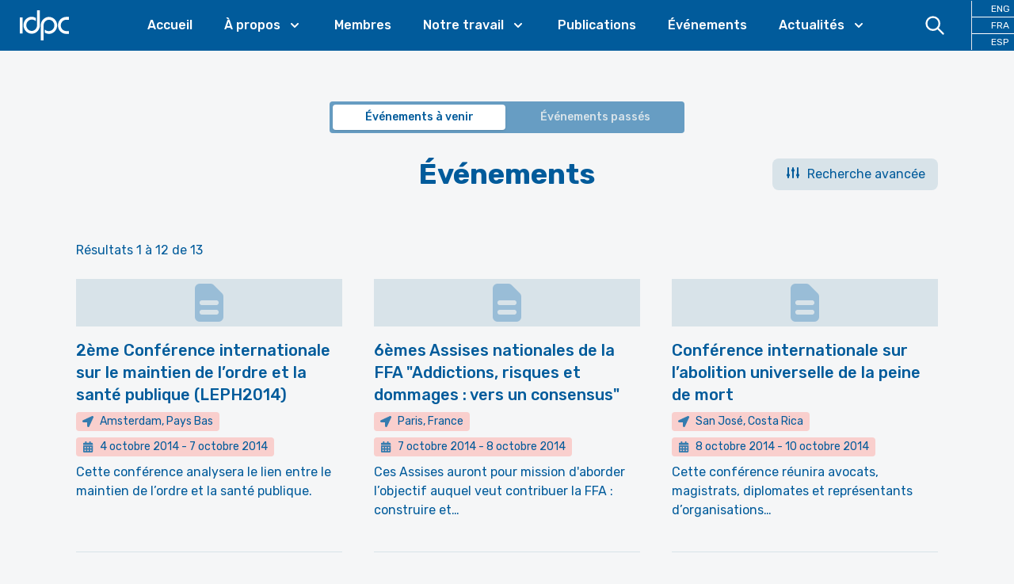

--- FILE ---
content_type: text/html; charset=utf-8
request_url: https://idpc.net/fr/events/2014/10
body_size: 23752
content:
<!DOCTYPE html><html lang="fr"><head><meta charSet="utf-8"/><meta name="description" content="The International Drug Policy Consortium (IDPC) is a global network of over 192 NGOs that promote objective and open debate on drug policy at national, regional and international level."/><meta property="og:description" content="The International Drug Policy Consortium (IDPC) is a global network of over 192 NGOs that promote objective and open debate on drug policy at national, regional and international level."/><meta property="og:site_name" content="IDPC"/><meta property="og:type" content="website"/><meta property="og:locale" content="fr"/><meta property="og:image" content="https://cdn.sanity.io/images/6u5teakk/production/f22b23a5d5f3627ed46d23efd418ee7a89b40f2a-2560x1687.jpg?w=1280"/><meta name="viewport" content="initial-scale=1.0, width=device-width"/><title>Events - International Drug Policy Consortium (IDPC)</title><meta property="og:title" content="Events"/><link rel="canonical" href="https://idpc.net/fr/events/"/><meta property="og:url" content="https://idpc.net/fr/events/"/><meta name="next-head-count" content="12"/><link rel="apple-touch-icon" sizes="57x57" href="/apple-icon-57x57.png"/><link rel="apple-touch-icon" sizes="60x60" href="/apple-icon-60x60.png"/><link rel="apple-touch-icon" sizes="72x72" href="/apple-icon-72x72.png"/><link rel="apple-touch-icon" sizes="76x76" href="/apple-icon-76x76.png"/><link rel="apple-touch-icon" sizes="114x114" href="/apple-icon-114x114.png"/><link rel="apple-touch-icon" sizes="120x120" href="/apple-icon-120x120.png"/><link rel="apple-touch-icon" sizes="144x144" href="/apple-icon-144x144.png"/><link rel="apple-touch-icon" sizes="152x152" href="/apple-icon-152x152.png"/><link rel="apple-touch-icon" sizes="180x180" href="/apple-icon-180x180.png"/><link rel="icon" type="image/png" sizes="192x192" href="/android-icon-192x192.png"/><link rel="icon" type="image/png" sizes="32x32" href="/favicon-32x32.png"/><link rel="icon" type="image/png" sizes="96x96" href="/favicon-96x96.png"/><link rel="icon" type="image/png" sizes="16x16" href="/favicon-16x16.png"/><link rel="manifest" href="/manifest.json"/><meta name="msapplication-TileColor" content="#ffffff"/><meta name="msapplication-TileImage" content="/ms-icon-144x144.png"/><meta name="theme-color" content="#ffffff"/><link rel="preconnect" href="https://fonts.googleapis.com"/><link rel="preconnect" href="https://fonts.gstatic.com" crossorigin="true"/><link rel="stylesheet" data-href="https://fonts.googleapis.com/css2?family=Rubik:wght@400;500;700&amp;&amp;display=swap"/><script defer="" data-domain="idpc.net" src="https://plausible.io/js/plausible.js"></script><link rel="preload" href="/_next/static/css/911e2fc71c02a40f.css" as="style"/><link rel="stylesheet" href="/_next/static/css/911e2fc71c02a40f.css" data-n-g=""/><noscript data-n-css=""></noscript><script defer="" nomodule="" src="/_next/static/chunks/polyfills-c67a75d1b6f99dc8.js"></script><script src="/_next/static/chunks/webpack-666fd7c905733861.js" defer=""></script><script src="/_next/static/chunks/framework-c0d8f0fd2eea5ac1.js" defer=""></script><script src="/_next/static/chunks/main-67efd396a10ed078.js" defer=""></script><script src="/_next/static/chunks/pages/_app-f0041027406bf080.js" defer=""></script><script src="/_next/static/chunks/cb355538-8bb44bb234999c66.js" defer=""></script><script src="/_next/static/chunks/3a17f596-100e68116e5b93d0.js" defer=""></script><script src="/_next/static/chunks/5d416436-e5dda2bd604761da.js" defer=""></script><script src="/_next/static/chunks/803-a04da3f4cfe615c8.js" defer=""></script><script src="/_next/static/chunks/675-122250b01376c99a.js" defer=""></script><script src="/_next/static/chunks/872-d3e00eeede460002.js" defer=""></script><script src="/_next/static/chunks/955-9c7850475ab9c4c3.js" defer=""></script><script src="/_next/static/chunks/pages/%5Btype%5D/page/%5B...page%5D-6c00a4f07b35db74.js" defer=""></script><script src="/_next/static/dF8IA2L1wb7FhH5uupW5w/_buildManifest.js" defer=""></script><script src="/_next/static/dF8IA2L1wb7FhH5uupW5w/_ssgManifest.js" defer=""></script><link rel="stylesheet" href="https://fonts.googleapis.com/css2?family=Rubik:wght@400;500;700&&display=swap"/></head><body class="font-base bg-idpcBackground font-sans font-normal text-primary-500 transition-colors"><div id="__next"><div><div class="sticky top-0 z-30 bg-primary-500 pr-6 xl:pr-0" data-headlessui-state=""><div class=""><div class="flex items-center justify-between xl:justify-start xl:space-x-10"><div class="flex justify-start xl:w-0 xl:flex-1"><a class="block px-6 py-2" href="/fr"><span class="sr-only">IDPC</span><svg xmlns="http://www.w3.org/2000/svg" viewBox="0 0 400 300" style="enable-background:new 0 0 400 300" class="h-12" fill="#FFFFFF"><path d="M193.94 151.27c-.05-3.35.2-6.67.87-9.95 2.18-10.75 7.38-19.72 16-26.47 10.85-8.5 23.09-11.05 36.4-7.47 10.02 2.7 17.88 8.67 23.67 17.28 6.93 10.32 9.16 21.72 7.02 33.94-1.92 11-7.28 20.06-15.93 27.1-5.5 4.48-11.78 7.35-18.76 8.51-5.41.9-10.86.95-16.3.15-8.83-1.3-16.6-4.74-22.85-11.29-.18-.19-.56-.56-.72-.55-.14.05-.19-.03-.18.62-.01 8.08.01 16.12.01 24.21.02.11-.01.29.24.48.28.2.53.4.8.56 8.74 5.18 18.18 8.09 28.3 8.7 4.39.27 8.77.08 13.13-.58a62.704 62.704 0 0 0 21.58-7.43c18.95-10.68 32.19-30.8 33.64-54.67.33-5.37.01-10.72-.93-16.03-1.67-9.47-5.14-18.2-10.48-26.16-12.99-19.38-35.18-30.56-58.42-28.53-6.49.57-12.75 2.05-18.76 4.55-23.99 9.97-39.48 33.41-40.52 58.92-.1 2.32-.07 4.65-.07 6.97v110.89c0 .65-.02 1.31.01 1.97.02.34.12.67.19 1.02.37.04.66.11.95.11 6.64.01 13.29.01 19.93 0 .33 0 .67-.1 1.1-.17.02-.8.06-1.5.06-2.21M6.81 87.01s-.25 0-.25.25V213.43s0 .25.25.25H9.3c5.59 0 11.17 0 16.76-.01.02 0 .03.01.05.01h2.47s.25 0 .25-.25v-2.57c.01-40.44.01-80.88.01-121.32v-2.28s0-.23-.23-.25V87h-.02M142.3 148.5c.01 3.05-.18 6.07-.75 9.07-2 10.51-6.92 19.39-15.14 26.19-10.89 9.01-23.33 11.92-37.01 8.34-10.69-2.79-18.9-9.23-24.78-18.57-6.01-9.54-8.1-19.99-6.51-31.15 1.57-10.99 6.47-20.25 14.83-27.52 8.65-7.53 18.74-10.95 30.21-10.13.3.02.59.04.89.04 2.44.03 4.85.3 7.25.74 8.03 1.47 15.1 4.81 20.87 10.72.19.19.5.49.76.34.16-.04.19-.69.19-1.08.01-7.51.01-15.02 0-22.53-.03-.84-.01-1.1-.12-1.26 0 0-.03-.09-.22-.26-.2-.13-.39-.27-.59-.39-12.12-7.12-25.16-9.92-39.12-8.46-6.72.7-13.14 2.51-19.28 5.33-20.96 9.61-36.37 30.54-38.26 56.05-.38 5.12-.19 10.24.57 15.34 1.32 8.77 4.2 16.97 8.69 24.59 11.08 18.78 30.61 30.94 52 31.94 8.71.41 17.14-.85 25.3-3.92 24.58-9.23 41.74-33.15 42.53-60.79.06-2.2.02-4.41.02-6.62V31.57s0-.24-.24-.25h-21.81s-.25 0-.25.25M372.44 194.8c-2.55 0-5.1-.13-7.62-.59-7.58-1.39-14.33-4.6-20.08-9.75-9.11-8.15-14.07-18.39-15.06-30.6-.57-6.95.43-13.67 2.92-20.16 6.26-16.36 21.83-28.23 40.31-27.83 5.96.01 11.72.01 17.67.02h2.47s.25 0 .25-.25V83.7s0-.25-.25-.25h.01-20.29c-1.95.01-3.91.11-5.86.24-6.62.45-12.98 2.03-19.11 4.58-22.18 9.21-38.38 30.76-40.35 56.82-.55 7.23-.06 14.42 1.73 21.47 4.66 18.33 14.93 32.51 31.19 42.13 9.38 5.55 19.6 8.36 30.5 8.47 6.94.07 13.88.02 20.82.01h1.37s.25 0 .25-.25v-21.87s0-.25-.25-.25h-1.92"></path></svg></a></div><div class="-my-2 -mr-2 flex flex-row xl:hidden"><a class="block cursor-pointer py-3 px-4 text-white hover:text-primary-100"><svg xmlns="http://www.w3.org/2000/svg" fill="none" viewBox="0 0 24 24" stroke-width="2" stroke="currentColor" aria-hidden="true" class="mr-2 h-6 w-6"><path stroke-linecap="round" stroke-linejoin="round" d="M21 21l-6-6m2-5a7 7 0 11-14 0 7 7 0 0114 0z"></path></svg></a><button class="inline-flex items-center justify-center rounded-md p-2 text-primary-100 hover:text-accent-500 focus:outline-none focus:ring-2 focus:ring-inset" type="button" aria-expanded="false" data-headlessui-state=""><span class="sr-only">Open menu</span><svg xmlns="http://www.w3.org/2000/svg" fill="none" viewBox="0 0 24 24" stroke-width="2" stroke="currentColor" aria-hidden="true" class="h-6 w-6"><path stroke-linecap="round" stroke-linejoin="round" d="M4 6h16M4 12h16M4 18h16"></path></svg></button></div><nav class="hidden xl:block"><ul class="flex space-x-10"><li><a class="font-medium text-white hover:text-accent-500 2xl:text-lg" href="/fr">Accueil</a></li><li class="relative" data-headlessui-state=""><a class="text-white group inline-flex cursor-pointer items-center bg-transparent font-medium text-white hover:text-accent-500 focus:text-accent-500 focus:outline-none active:text-accent-500 2xl:text-lg" aria-expanded="false" data-headlessui-state=""><span>À propos</span><svg xmlns="http://www.w3.org/2000/svg" viewBox="0 0 20 20" fill="currentColor" aria-hidden="true" class="text-white ml-2 h-5 w-5 group-hover:text-accent-500"><path fill-rule="evenodd" d="M5.293 7.293a1 1 0 011.414 0L10 10.586l3.293-3.293a1 1 0 111.414 1.414l-4 4a1 1 0 01-1.414 0l-4-4a1 1 0 010-1.414z" clip-rule="evenodd"></path></svg></a></li><li><a class="font-medium text-white hover:text-accent-500 2xl:text-lg" href="/fr/members">Membres</a></li><li class="relative" data-headlessui-state=""><a class="text-white group inline-flex cursor-pointer items-center bg-transparent font-medium text-white hover:text-accent-500 focus:text-accent-500 focus:outline-none active:text-accent-500 2xl:text-lg" aria-expanded="false" data-headlessui-state=""><span>Notre travail</span><svg xmlns="http://www.w3.org/2000/svg" viewBox="0 0 20 20" fill="currentColor" aria-hidden="true" class="text-white ml-2 h-5 w-5 group-hover:text-accent-500"><path fill-rule="evenodd" d="M5.293 7.293a1 1 0 011.414 0L10 10.586l3.293-3.293a1 1 0 111.414 1.414l-4 4a1 1 0 01-1.414 0l-4-4a1 1 0 010-1.414z" clip-rule="evenodd"></path></svg></a></li><li><a class="font-medium text-white hover:text-accent-500 2xl:text-lg" href="/fr/publications">Publications</a></li><li><a class="font-medium text-white hover:text-accent-500 2xl:text-lg" href="/fr/events">Événements</a></li><li class="relative" data-headlessui-state=""><a class="text-white group inline-flex cursor-pointer items-center bg-transparent font-medium text-white hover:text-accent-500 focus:text-accent-500 focus:outline-none active:text-accent-500 2xl:text-lg" aria-expanded="false" data-headlessui-state=""><span>Actualités</span><svg xmlns="http://www.w3.org/2000/svg" viewBox="0 0 20 20" fill="currentColor" aria-hidden="true" class="text-white ml-2 h-5 w-5 group-hover:text-accent-500"><path fill-rule="evenodd" d="M5.293 7.293a1 1 0 011.414 0L10 10.586l3.293-3.293a1 1 0 111.414 1.414l-4 4a1 1 0 01-1.414 0l-4-4a1 1 0 010-1.414z" clip-rule="evenodd"></path></svg></a></li></ul></nav><div class="hidden items-center justify-end xl:flex xl:w-0 xl:flex-1"><a class="block cursor-pointer py-4 px-8 text-white hover:text-accent-500"><svg xmlns="http://www.w3.org/2000/svg" fill="none" viewBox="0 0 24 24" stroke-width="2" stroke="currentColor" aria-hidden="true" class="h-7 w-7"><path stroke-linecap="round" stroke-linejoin="round" d="M21 21l-6-6m2-5a7 7 0 11-14 0 7 7 0 0114 0z"></path></svg></a><ul class="xl:border-color-white grid grid-cols-3 xl:grid-cols-1 xl:divide-y xl:divide-white xl:border-l"><li class="xl:text-xs"><a class="block px-4 py-4 text-center hover:text-accent-500 xl:px-6 xl:py-0.5 xl:text-white" href="/">ENG</a></li><li class="xl:text-xs"><a class="block px-4 py-4 text-center hover:text-accent-500 xl:px-6 xl:py-0.5 xl:text-white" href="/fr">FRA</a></li><li class="xl:text-xs"><a class="block px-4 py-4 text-center hover:text-accent-500 xl:px-6 xl:py-0.5 xl:text-white" href="/es">ESP</a></li></ul></div></div></div></div><main><div class="container pb-10"><header class="md:py-18 relative py-8 lg:py-16 2xl:py-24"><div class="flex flex-row justify-center"><div class="w-full max-w-md pb-4 sm:px-0 md:pb-8"><ul class="flex justify-center space-x-1 rounded bg-primary-300 p-1"><li class="w-full"><a class="block cursor-pointer rounded py-1.5 text-center text-sm font-medium ring-white ring-opacity-60 ring-offset-2 ring-offset-primary-400 focus:outline-none focus:ring-2 bg-white shadow" href="/fr/events">Événements à venir</a></li><li class="w-full"><a class="block cursor-pointer rounded py-1.5 text-center text-sm font-medium ring-white ring-opacity-60 ring-offset-2 ring-offset-primary-400 focus:outline-none focus:ring-2 text-primary-100 hover:bg-white/[0.12] hover:text-white" href="/fr/events/past">Événements passés</a></li></ul></div></div><div class="relative"><h1 class="text-2xl font-bold text-primary-500 md:text-4xl lg:mx-auto lg:max-w-2/3 lg:text-4xl 2xl:text-6xl text-center">Événements</h1><div class="absolute top-0 right-0 -mr-4 pb-8 md:-mr-0 lg:pb-16 2xl:pb-24"><button type="button" class="flex flex-row rounded-full bg-primary-100 p-2 text-primary-500 hover:bg-opacity-30 focus:outline-none focus-visible:ring-2 focus-visible:ring-white focus-visible:ring-opacity-75 lg:rounded-lg lg:px-4"><svg xmlns="http://www.w3.org/2000/svg" viewBox="0 0 20 20" fill="currentColor" aria-hidden="true" class="h-5 w-5"><path d="M5 4a1 1 0 00-2 0v7.268a2 2 0 000 3.464V16a1 1 0 102 0v-1.268a2 2 0 000-3.464V4zM11 4a1 1 0 10-2 0v1.268a2 2 0 000 3.464V16a1 1 0 102 0V8.732a2 2 0 000-3.464V4zM16 3a1 1 0 011 1v7.268a2 2 0 010 3.464V16a1 1 0 11-2 0v-1.268a2 2 0 010-3.464V4a1 1 0 011-1z"></path></svg><span class="ml-2 hidden lg:block">Recherche avancée</span></button></div></div></header><div class="mb-4 text-center md:text-left">Résultats 1 à 12 de 13</div><div class="grid grid-cols-1 gap-4 md:grid-cols-2 md:gap-8 lg:grid-cols-3 lg:gap-10"><article class="border-b border-primary-100 pb-4 md:pb-8 lg:pb-10"><div class="mb-2 text-sm text-primary-300"></div><div class=""><a href="/fr/events/2013/08/2eme-conference-internationale-sur-le-maintien-de-l-ordre-et-la-sante-publique-leph2014"><span class="relative mb-4 block aspect-video w-full bg-primary-100"><span class="content-stretch flex h-full items-center justify-center text-6xl text-primary-200"><svg stroke="currentColor" fill="currentColor" stroke-width="0" viewBox="0 0 20 20" aria-hidden="true" height="1em" width="1em" xmlns="http://www.w3.org/2000/svg"><path fill-rule="evenodd" d="M4 4a2 2 0 012-2h4.586A2 2 0 0112 2.586L15.414 6A2 2 0 0116 7.414V16a2 2 0 01-2 2H6a2 2 0 01-2-2V4zm2 6a1 1 0 011-1h6a1 1 0 110 2H7a1 1 0 01-1-1zm1 3a1 1 0 100 2h6a1 1 0 100-2H7z" clip-rule="evenodd"></path></svg></span></span></a></div><div class=""><h1 class="mb-2 font-medium leading-tight lg:text-xl"><a href="/fr/events/2013/08/2eme-conference-internationale-sur-le-maintien-de-l-ordre-et-la-sante-publique-leph2014">2ème Conférence internationale sur le maintien de l’ordre et la santé publique (LEPH2014)</a></h1><div class="flex flex-wrap"><div class="mb-2 mr-2 flex items-center rounded bg-accent-200 py-0.5 px-2 text-sm"><svg stroke="currentColor" fill="currentColor" stroke-width="0" viewBox="0 0 512 512" class="mr-2 text-primary-400" height="1em" width="1em" xmlns="http://www.w3.org/2000/svg"><path d="M444.52 3.52L28.74 195.42c-47.97 22.39-31.98 92.75 19.19 92.75h175.91v175.91c0 51.17 70.36 67.17 92.75 19.19l191.9-415.78c15.99-38.39-25.59-79.97-63.97-63.97z"></path></svg>Amsterdam, Pays Bas</div><div class="mb-2 flex items-center rounded bg-accent-200 py-0.5 px-2 text-sm"><svg stroke="currentColor" fill="currentColor" stroke-width="0" viewBox="0 0 448 512" class="mr-2 text-primary-400" height="1em" width="1em" xmlns="http://www.w3.org/2000/svg"><path d="M0 464c0 26.5 21.5 48 48 48h352c26.5 0 48-21.5 48-48V192H0v272zm320-196c0-6.6 5.4-12 12-12h40c6.6 0 12 5.4 12 12v40c0 6.6-5.4 12-12 12h-40c-6.6 0-12-5.4-12-12v-40zm0 128c0-6.6 5.4-12 12-12h40c6.6 0 12 5.4 12 12v40c0 6.6-5.4 12-12 12h-40c-6.6 0-12-5.4-12-12v-40zM192 268c0-6.6 5.4-12 12-12h40c6.6 0 12 5.4 12 12v40c0 6.6-5.4 12-12 12h-40c-6.6 0-12-5.4-12-12v-40zm0 128c0-6.6 5.4-12 12-12h40c6.6 0 12 5.4 12 12v40c0 6.6-5.4 12-12 12h-40c-6.6 0-12-5.4-12-12v-40zM64 268c0-6.6 5.4-12 12-12h40c6.6 0 12 5.4 12 12v40c0 6.6-5.4 12-12 12H76c-6.6 0-12-5.4-12-12v-40zm0 128c0-6.6 5.4-12 12-12h40c6.6 0 12 5.4 12 12v40c0 6.6-5.4 12-12 12H76c-6.6 0-12-5.4-12-12v-40zM400 64h-48V16c0-8.8-7.2-16-16-16h-32c-8.8 0-16 7.2-16 16v48H160V16c0-8.8-7.2-16-16-16h-32c-8.8 0-16 7.2-16 16v48H48C21.5 64 0 85.5 0 112v48h448v-48c0-26.5-21.5-48-48-48z"></path></svg><span>4 octobre 2014<!-- --> - <!-- -->7 octobre 2014</span></div></div><div class="grow-0"><span style="overflow:hidden"><span>Cette conférence analysera le lien entre le maintien de l’ordre et la santé publique.</span></span></div></div></article><article class="border-b border-primary-100 pb-4 md:pb-8 lg:pb-10"><div class="mb-2 text-sm text-primary-300"></div><div class=""><a href="/fr/events/2014/08/6emes-assises-nationales-de-la-ffa-addictions-risques-et-dommages-vers-un-consensus"><span class="relative mb-4 block aspect-video w-full bg-primary-100"><span class="content-stretch flex h-full items-center justify-center text-6xl text-primary-200"><svg stroke="currentColor" fill="currentColor" stroke-width="0" viewBox="0 0 20 20" aria-hidden="true" height="1em" width="1em" xmlns="http://www.w3.org/2000/svg"><path fill-rule="evenodd" d="M4 4a2 2 0 012-2h4.586A2 2 0 0112 2.586L15.414 6A2 2 0 0116 7.414V16a2 2 0 01-2 2H6a2 2 0 01-2-2V4zm2 6a1 1 0 011-1h6a1 1 0 110 2H7a1 1 0 01-1-1zm1 3a1 1 0 100 2h6a1 1 0 100-2H7z" clip-rule="evenodd"></path></svg></span></span></a></div><div class=""><h1 class="mb-2 font-medium leading-tight lg:text-xl"><a href="/fr/events/2014/08/6emes-assises-nationales-de-la-ffa-addictions-risques-et-dommages-vers-un-consensus">6èmes Assises nationales de la FFA &quot;Addictions, risques et dommages : vers un consensus&quot;</a></h1><div class="flex flex-wrap"><div class="mb-2 mr-2 flex items-center rounded bg-accent-200 py-0.5 px-2 text-sm"><svg stroke="currentColor" fill="currentColor" stroke-width="0" viewBox="0 0 512 512" class="mr-2 text-primary-400" height="1em" width="1em" xmlns="http://www.w3.org/2000/svg"><path d="M444.52 3.52L28.74 195.42c-47.97 22.39-31.98 92.75 19.19 92.75h175.91v175.91c0 51.17 70.36 67.17 92.75 19.19l191.9-415.78c15.99-38.39-25.59-79.97-63.97-63.97z"></path></svg>Paris, France</div><div class="mb-2 flex items-center rounded bg-accent-200 py-0.5 px-2 text-sm"><svg stroke="currentColor" fill="currentColor" stroke-width="0" viewBox="0 0 448 512" class="mr-2 text-primary-400" height="1em" width="1em" xmlns="http://www.w3.org/2000/svg"><path d="M0 464c0 26.5 21.5 48 48 48h352c26.5 0 48-21.5 48-48V192H0v272zm320-196c0-6.6 5.4-12 12-12h40c6.6 0 12 5.4 12 12v40c0 6.6-5.4 12-12 12h-40c-6.6 0-12-5.4-12-12v-40zm0 128c0-6.6 5.4-12 12-12h40c6.6 0 12 5.4 12 12v40c0 6.6-5.4 12-12 12h-40c-6.6 0-12-5.4-12-12v-40zM192 268c0-6.6 5.4-12 12-12h40c6.6 0 12 5.4 12 12v40c0 6.6-5.4 12-12 12h-40c-6.6 0-12-5.4-12-12v-40zm0 128c0-6.6 5.4-12 12-12h40c6.6 0 12 5.4 12 12v40c0 6.6-5.4 12-12 12h-40c-6.6 0-12-5.4-12-12v-40zM64 268c0-6.6 5.4-12 12-12h40c6.6 0 12 5.4 12 12v40c0 6.6-5.4 12-12 12H76c-6.6 0-12-5.4-12-12v-40zm0 128c0-6.6 5.4-12 12-12h40c6.6 0 12 5.4 12 12v40c0 6.6-5.4 12-12 12H76c-6.6 0-12-5.4-12-12v-40zM400 64h-48V16c0-8.8-7.2-16-16-16h-32c-8.8 0-16 7.2-16 16v48H160V16c0-8.8-7.2-16-16-16h-32c-8.8 0-16 7.2-16 16v48H48C21.5 64 0 85.5 0 112v48h448v-48c0-26.5-21.5-48-48-48z"></path></svg><span>7 octobre 2014<!-- --> - <!-- -->8 octobre 2014</span></div></div><div class="grow-0"><span style="overflow:hidden"><span>Ces Assises auront pour mission d&#x27;aborder  l’objectif auquel veut contribuer la FFA : construire et promouvoir un consensus interprofessionnel pour donner sens à une politique axée sur la réduction des risques et des dommages.</span></span></div></div></article><article class="border-b border-primary-100 pb-4 md:pb-8 lg:pb-10"><div class="mb-2 text-sm text-primary-300"></div><div class=""><a href="/fr/events/2014/09/conference-internationale-sur-l-abolition-universelle-de-la-peine-de-mort"><span class="relative mb-4 block aspect-video w-full bg-primary-100"><span class="content-stretch flex h-full items-center justify-center text-6xl text-primary-200"><svg stroke="currentColor" fill="currentColor" stroke-width="0" viewBox="0 0 20 20" aria-hidden="true" height="1em" width="1em" xmlns="http://www.w3.org/2000/svg"><path fill-rule="evenodd" d="M4 4a2 2 0 012-2h4.586A2 2 0 0112 2.586L15.414 6A2 2 0 0116 7.414V16a2 2 0 01-2 2H6a2 2 0 01-2-2V4zm2 6a1 1 0 011-1h6a1 1 0 110 2H7a1 1 0 01-1-1zm1 3a1 1 0 100 2h6a1 1 0 100-2H7z" clip-rule="evenodd"></path></svg></span></span></a></div><div class=""><h1 class="mb-2 font-medium leading-tight lg:text-xl"><a href="/fr/events/2014/09/conference-internationale-sur-l-abolition-universelle-de-la-peine-de-mort">Conférence internationale sur l’abolition universelle de la peine de mort</a></h1><div class="flex flex-wrap"><div class="mb-2 mr-2 flex items-center rounded bg-accent-200 py-0.5 px-2 text-sm"><svg stroke="currentColor" fill="currentColor" stroke-width="0" viewBox="0 0 512 512" class="mr-2 text-primary-400" height="1em" width="1em" xmlns="http://www.w3.org/2000/svg"><path d="M444.52 3.52L28.74 195.42c-47.97 22.39-31.98 92.75 19.19 92.75h175.91v175.91c0 51.17 70.36 67.17 92.75 19.19l191.9-415.78c15.99-38.39-25.59-79.97-63.97-63.97z"></path></svg>San José, Costa Rica</div><div class="mb-2 flex items-center rounded bg-accent-200 py-0.5 px-2 text-sm"><svg stroke="currentColor" fill="currentColor" stroke-width="0" viewBox="0 0 448 512" class="mr-2 text-primary-400" height="1em" width="1em" xmlns="http://www.w3.org/2000/svg"><path d="M0 464c0 26.5 21.5 48 48 48h352c26.5 0 48-21.5 48-48V192H0v272zm320-196c0-6.6 5.4-12 12-12h40c6.6 0 12 5.4 12 12v40c0 6.6-5.4 12-12 12h-40c-6.6 0-12-5.4-12-12v-40zm0 128c0-6.6 5.4-12 12-12h40c6.6 0 12 5.4 12 12v40c0 6.6-5.4 12-12 12h-40c-6.6 0-12-5.4-12-12v-40zM192 268c0-6.6 5.4-12 12-12h40c6.6 0 12 5.4 12 12v40c0 6.6-5.4 12-12 12h-40c-6.6 0-12-5.4-12-12v-40zm0 128c0-6.6 5.4-12 12-12h40c6.6 0 12 5.4 12 12v40c0 6.6-5.4 12-12 12h-40c-6.6 0-12-5.4-12-12v-40zM64 268c0-6.6 5.4-12 12-12h40c6.6 0 12 5.4 12 12v40c0 6.6-5.4 12-12 12H76c-6.6 0-12-5.4-12-12v-40zm0 128c0-6.6 5.4-12 12-12h40c6.6 0 12 5.4 12 12v40c0 6.6-5.4 12-12 12H76c-6.6 0-12-5.4-12-12v-40zM400 64h-48V16c0-8.8-7.2-16-16-16h-32c-8.8 0-16 7.2-16 16v48H160V16c0-8.8-7.2-16-16-16h-32c-8.8 0-16 7.2-16 16v48H48C21.5 64 0 85.5 0 112v48h448v-48c0-26.5-21.5-48-48-48z"></path></svg><span>8 octobre 2014<!-- --> - <!-- -->10 octobre 2014</span></div></div><div class="grow-0"><span style="overflow:hidden"><span>Cette conférence réunira avocats, magistrats, diplomates et représentants d’organisations intergouvernementales agissant au niveau international afin d’identifier les meilleures pratiques en matière de stratégies abolitionnistes et réductionnistes.</span></span></div></div></article><article class="border-b border-primary-100 pb-4 md:pb-8 lg:pb-10"><div class="mb-2 text-sm text-primary-300"></div><div class=""><a href="/fr/events/2014/10/faire-face-a-la-consommation-de-drogues-par-une-approche-basee-sur-la-sante-publique-dans-le-cadre-des-conventions-internationales-de-controle-des-drogues-les-voix-de-la-societe-civile-des-ameriques"><span class="relative mb-4 block aspect-video w-full bg-primary-100"><span class="content-stretch flex h-full items-center justify-center text-6xl text-primary-200"><svg stroke="currentColor" fill="currentColor" stroke-width="0" viewBox="0 0 20 20" aria-hidden="true" height="1em" width="1em" xmlns="http://www.w3.org/2000/svg"><path fill-rule="evenodd" d="M4 4a2 2 0 012-2h4.586A2 2 0 0112 2.586L15.414 6A2 2 0 0116 7.414V16a2 2 0 01-2 2H6a2 2 0 01-2-2V4zm2 6a1 1 0 011-1h6a1 1 0 110 2H7a1 1 0 01-1-1zm1 3a1 1 0 100 2h6a1 1 0 100-2H7z" clip-rule="evenodd"></path></svg></span></span></a></div><div class=""><h1 class="mb-2 font-medium leading-tight lg:text-xl"><a href="/fr/events/2014/10/faire-face-a-la-consommation-de-drogues-par-une-approche-basee-sur-la-sante-publique-dans-le-cadre-des-conventions-internationales-de-controle-des-drogues-les-voix-de-la-societe-civile-des-ameriques">Faire face à la consommation de drogues par une approche basée sur la santé publique dans le cadre des conventions internationales de contrôle des drogues: les voix de la société civile des Amériques</a></h1><div class="flex flex-wrap"><div class="mb-2 mr-2 flex items-center rounded bg-accent-200 py-0.5 px-2 text-sm"><svg stroke="currentColor" fill="currentColor" stroke-width="0" viewBox="0 0 512 512" class="mr-2 text-primary-400" height="1em" width="1em" xmlns="http://www.w3.org/2000/svg"><path d="M444.52 3.52L28.74 195.42c-47.97 22.39-31.98 92.75 19.19 92.75h175.91v175.91c0 51.17 70.36 67.17 92.75 19.19l191.9-415.78c15.99-38.39-25.59-79.97-63.97-63.97z"></path></svg>New York, Etats-Unis</div><div class="mb-2 flex items-center rounded bg-accent-200 py-0.5 px-2 text-sm"><svg stroke="currentColor" fill="currentColor" stroke-width="0" viewBox="0 0 448 512" class="mr-2 text-primary-400" height="1em" width="1em" xmlns="http://www.w3.org/2000/svg"><path d="M0 464c0 26.5 21.5 48 48 48h352c26.5 0 48-21.5 48-48V192H0v272zm320-196c0-6.6 5.4-12 12-12h40c6.6 0 12 5.4 12 12v40c0 6.6-5.4 12-12 12h-40c-6.6 0-12-5.4-12-12v-40zm0 128c0-6.6 5.4-12 12-12h40c6.6 0 12 5.4 12 12v40c0 6.6-5.4 12-12 12h-40c-6.6 0-12-5.4-12-12v-40zM192 268c0-6.6 5.4-12 12-12h40c6.6 0 12 5.4 12 12v40c0 6.6-5.4 12-12 12h-40c-6.6 0-12-5.4-12-12v-40zm0 128c0-6.6 5.4-12 12-12h40c6.6 0 12 5.4 12 12v40c0 6.6-5.4 12-12 12h-40c-6.6 0-12-5.4-12-12v-40zM64 268c0-6.6 5.4-12 12-12h40c6.6 0 12 5.4 12 12v40c0 6.6-5.4 12-12 12H76c-6.6 0-12-5.4-12-12v-40zm0 128c0-6.6 5.4-12 12-12h40c6.6 0 12 5.4 12 12v40c0 6.6-5.4 12-12 12H76c-6.6 0-12-5.4-12-12v-40zM400 64h-48V16c0-8.8-7.2-16-16-16h-32c-8.8 0-16 7.2-16 16v48H160V16c0-8.8-7.2-16-16-16h-32c-8.8 0-16 7.2-16 16v48H48C21.5 64 0 85.5 0 112v48h448v-48c0-26.5-21.5-48-48-48z"></path></svg><span>10 octobre 2014<!-- --> - <!-- -->10 octobre 2014</span></div></div><div class="grow-0"><span style="overflow:hidden"><span>Cet événement sera la première audience informelle de la société civile à se tenir à New York en préparation pour l’UNGASS de 2016.</span></span></div></div></article><article class="border-b border-primary-100 pb-4 md:pb-8 lg:pb-10"><div class="mb-2 text-sm text-primary-300"></div><div class=""><a href="/fr/events/2014/10/faire-face-a-la-consommation-de-drogues-par-une-approche-basee-sur-la-sante-publique"><span class="relative mb-4 block aspect-video w-full bg-primary-100"><span class="content-stretch flex h-full items-center justify-center text-6xl text-primary-200"><svg stroke="currentColor" fill="currentColor" stroke-width="0" viewBox="0 0 20 20" aria-hidden="true" height="1em" width="1em" xmlns="http://www.w3.org/2000/svg"><path fill-rule="evenodd" d="M4 4a2 2 0 012-2h4.586A2 2 0 0112 2.586L15.414 6A2 2 0 0116 7.414V16a2 2 0 01-2 2H6a2 2 0 01-2-2V4zm2 6a1 1 0 011-1h6a1 1 0 110 2H7a1 1 0 01-1-1zm1 3a1 1 0 100 2h6a1 1 0 100-2H7z" clip-rule="evenodd"></path></svg></span></span></a></div><div class=""><h1 class="mb-2 font-medium leading-tight lg:text-xl"><a href="/fr/events/2014/10/faire-face-a-la-consommation-de-drogues-par-une-approche-basee-sur-la-sante-publique">Faire face à la consommation de drogues par une approche basée sur la santé publique dans le cadre des conventions internationales de contrôle des drogues: les voix de la société civile des Amériques</a></h1><div class="flex flex-wrap"><div class="mb-2 mr-2 flex items-center rounded bg-accent-200 py-0.5 px-2 text-sm"><svg stroke="currentColor" fill="currentColor" stroke-width="0" viewBox="0 0 512 512" class="mr-2 text-primary-400" height="1em" width="1em" xmlns="http://www.w3.org/2000/svg"><path d="M444.52 3.52L28.74 195.42c-47.97 22.39-31.98 92.75 19.19 92.75h175.91v175.91c0 51.17 70.36 67.17 92.75 19.19l191.9-415.78c15.99-38.39-25.59-79.97-63.97-63.97z"></path></svg>New York, USA</div><div class="mb-2 flex items-center rounded bg-accent-200 py-0.5 px-2 text-sm"><svg stroke="currentColor" fill="currentColor" stroke-width="0" viewBox="0 0 448 512" class="mr-2 text-primary-400" height="1em" width="1em" xmlns="http://www.w3.org/2000/svg"><path d="M0 464c0 26.5 21.5 48 48 48h352c26.5 0 48-21.5 48-48V192H0v272zm320-196c0-6.6 5.4-12 12-12h40c6.6 0 12 5.4 12 12v40c0 6.6-5.4 12-12 12h-40c-6.6 0-12-5.4-12-12v-40zm0 128c0-6.6 5.4-12 12-12h40c6.6 0 12 5.4 12 12v40c0 6.6-5.4 12-12 12h-40c-6.6 0-12-5.4-12-12v-40zM192 268c0-6.6 5.4-12 12-12h40c6.6 0 12 5.4 12 12v40c0 6.6-5.4 12-12 12h-40c-6.6 0-12-5.4-12-12v-40zm0 128c0-6.6 5.4-12 12-12h40c6.6 0 12 5.4 12 12v40c0 6.6-5.4 12-12 12h-40c-6.6 0-12-5.4-12-12v-40zM64 268c0-6.6 5.4-12 12-12h40c6.6 0 12 5.4 12 12v40c0 6.6-5.4 12-12 12H76c-6.6 0-12-5.4-12-12v-40zm0 128c0-6.6 5.4-12 12-12h40c6.6 0 12 5.4 12 12v40c0 6.6-5.4 12-12 12H76c-6.6 0-12-5.4-12-12v-40zM400 64h-48V16c0-8.8-7.2-16-16-16h-32c-8.8 0-16 7.2-16 16v48H160V16c0-8.8-7.2-16-16-16h-32c-8.8 0-16 7.2-16 16v48H48C21.5 64 0 85.5 0 112v48h448v-48c0-26.5-21.5-48-48-48z"></path></svg><span>10 octobre 2014<!-- --> - <!-- -->10 octobre 2014</span></div></div><div class="grow-0"><span style="overflow:hidden"><span>Cet événement sera la première audience informelle de la société civile à se tenir à New York en préparation pour l’UNGASS de 2016.</span></span></div></div></article><article class="border-b border-primary-100 pb-4 md:pb-8 lg:pb-10"><div class="mb-2 text-sm text-primary-300"></div><div class=""><a href="/fr/events/2014/05/5emes-rencontres-nationales-de-la-reduction-des-risques"><span class="relative mb-4 block aspect-video w-full bg-primary-100"><span class="content-stretch flex h-full items-center justify-center text-6xl text-primary-200"><svg stroke="currentColor" fill="currentColor" stroke-width="0" viewBox="0 0 20 20" aria-hidden="true" height="1em" width="1em" xmlns="http://www.w3.org/2000/svg"><path fill-rule="evenodd" d="M4 4a2 2 0 012-2h4.586A2 2 0 0112 2.586L15.414 6A2 2 0 0116 7.414V16a2 2 0 01-2 2H6a2 2 0 01-2-2V4zm2 6a1 1 0 011-1h6a1 1 0 110 2H7a1 1 0 01-1-1zm1 3a1 1 0 100 2h6a1 1 0 100-2H7z" clip-rule="evenodd"></path></svg></span></span></a></div><div class=""><h1 class="mb-2 font-medium leading-tight lg:text-xl"><a href="/fr/events/2014/05/5emes-rencontres-nationales-de-la-reduction-des-risques">5èmes Rencontres Nationales de la Réduction des Risques</a></h1><div class="flex flex-wrap"><div class="mb-2 mr-2 flex items-center rounded bg-accent-200 py-0.5 px-2 text-sm"><svg stroke="currentColor" fill="currentColor" stroke-width="0" viewBox="0 0 512 512" class="mr-2 text-primary-400" height="1em" width="1em" xmlns="http://www.w3.org/2000/svg"><path d="M444.52 3.52L28.74 195.42c-47.97 22.39-31.98 92.75 19.19 92.75h175.91v175.91c0 51.17 70.36 67.17 92.75 19.19l191.9-415.78c15.99-38.39-25.59-79.97-63.97-63.97z"></path></svg>Paris, France</div><div class="mb-2 flex items-center rounded bg-accent-200 py-0.5 px-2 text-sm"><svg stroke="currentColor" fill="currentColor" stroke-width="0" viewBox="0 0 448 512" class="mr-2 text-primary-400" height="1em" width="1em" xmlns="http://www.w3.org/2000/svg"><path d="M0 464c0 26.5 21.5 48 48 48h352c26.5 0 48-21.5 48-48V192H0v272zm320-196c0-6.6 5.4-12 12-12h40c6.6 0 12 5.4 12 12v40c0 6.6-5.4 12-12 12h-40c-6.6 0-12-5.4-12-12v-40zm0 128c0-6.6 5.4-12 12-12h40c6.6 0 12 5.4 12 12v40c0 6.6-5.4 12-12 12h-40c-6.6 0-12-5.4-12-12v-40zM192 268c0-6.6 5.4-12 12-12h40c6.6 0 12 5.4 12 12v40c0 6.6-5.4 12-12 12h-40c-6.6 0-12-5.4-12-12v-40zm0 128c0-6.6 5.4-12 12-12h40c6.6 0 12 5.4 12 12v40c0 6.6-5.4 12-12 12h-40c-6.6 0-12-5.4-12-12v-40zM64 268c0-6.6 5.4-12 12-12h40c6.6 0 12 5.4 12 12v40c0 6.6-5.4 12-12 12H76c-6.6 0-12-5.4-12-12v-40zm0 128c0-6.6 5.4-12 12-12h40c6.6 0 12 5.4 12 12v40c0 6.6-5.4 12-12 12H76c-6.6 0-12-5.4-12-12v-40zM400 64h-48V16c0-8.8-7.2-16-16-16h-32c-8.8 0-16 7.2-16 16v48H160V16c0-8.8-7.2-16-16-16h-32c-8.8 0-16 7.2-16 16v48H48C21.5 64 0 85.5 0 112v48h448v-48c0-26.5-21.5-48-48-48z"></path></svg><span>12 octobre 2014<!-- --> - <!-- -->14 octobre 2014</span></div></div><div class="grow-0"><span style="overflow:hidden"><span>Ne réduisons la politique de RdR ni à un palliatif à l’abstinence, ni à une alternative à l’incarcération. Ces visions, médicales et policières, de l’usage de drogues s’accommodent trop bien de la « Guerre à la Drogue » à laquelle l’Histoire se doit de mettre un terme.</span></span></div></div></article><article class="border-b border-primary-100 pb-4 md:pb-8 lg:pb-10"><div class="mb-2 text-sm text-primary-300"></div><div class=""><a href="/fr/events/2014/10/comment-la-communaute-internationale-peut-aborder-le-lien-drogues-developpement"><span class="relative mb-4 block aspect-video w-full bg-primary-100"><span class="content-stretch flex h-full items-center justify-center text-6xl text-primary-200"><svg stroke="currentColor" fill="currentColor" stroke-width="0" viewBox="0 0 20 20" aria-hidden="true" height="1em" width="1em" xmlns="http://www.w3.org/2000/svg"><path fill-rule="evenodd" d="M4 4a2 2 0 012-2h4.586A2 2 0 0112 2.586L15.414 6A2 2 0 0116 7.414V16a2 2 0 01-2 2H6a2 2 0 01-2-2V4zm2 6a1 1 0 011-1h6a1 1 0 110 2H7a1 1 0 01-1-1zm1 3a1 1 0 100 2h6a1 1 0 100-2H7z" clip-rule="evenodd"></path></svg></span></span></a></div><div class=""><h1 class="mb-2 font-medium leading-tight lg:text-xl"><a href="/fr/events/2014/10/comment-la-communaute-internationale-peut-aborder-le-lien-drogues-developpement">Comment la communauté internationale peut aborder le lien drogues-développement</a></h1><div class="flex flex-wrap"><div class="mb-2 mr-2 flex items-center rounded bg-accent-200 py-0.5 px-2 text-sm"><svg stroke="currentColor" fill="currentColor" stroke-width="0" viewBox="0 0 512 512" class="mr-2 text-primary-400" height="1em" width="1em" xmlns="http://www.w3.org/2000/svg"><path d="M444.52 3.52L28.74 195.42c-47.97 22.39-31.98 92.75 19.19 92.75h175.91v175.91c0 51.17 70.36 67.17 92.75 19.19l191.9-415.78c15.99-38.39-25.59-79.97-63.97-63.97z"></path></svg>New York, United States</div><div class="mb-2 flex items-center rounded bg-accent-200 py-0.5 px-2 text-sm"><svg stroke="currentColor" fill="currentColor" stroke-width="0" viewBox="0 0 448 512" class="mr-2 text-primary-400" height="1em" width="1em" xmlns="http://www.w3.org/2000/svg"><path d="M0 464c0 26.5 21.5 48 48 48h352c26.5 0 48-21.5 48-48V192H0v272zm320-196c0-6.6 5.4-12 12-12h40c6.6 0 12 5.4 12 12v40c0 6.6-5.4 12-12 12h-40c-6.6 0-12-5.4-12-12v-40zm0 128c0-6.6 5.4-12 12-12h40c6.6 0 12 5.4 12 12v40c0 6.6-5.4 12-12 12h-40c-6.6 0-12-5.4-12-12v-40zM192 268c0-6.6 5.4-12 12-12h40c6.6 0 12 5.4 12 12v40c0 6.6-5.4 12-12 12h-40c-6.6 0-12-5.4-12-12v-40zm0 128c0-6.6 5.4-12 12-12h40c6.6 0 12 5.4 12 12v40c0 6.6-5.4 12-12 12h-40c-6.6 0-12-5.4-12-12v-40zM64 268c0-6.6 5.4-12 12-12h40c6.6 0 12 5.4 12 12v40c0 6.6-5.4 12-12 12H76c-6.6 0-12-5.4-12-12v-40zm0 128c0-6.6 5.4-12 12-12h40c6.6 0 12 5.4 12 12v40c0 6.6-5.4 12-12 12H76c-6.6 0-12-5.4-12-12v-40zM400 64h-48V16c0-8.8-7.2-16-16-16h-32c-8.8 0-16 7.2-16 16v48H160V16c0-8.8-7.2-16-16-16h-32c-8.8 0-16 7.2-16 16v48H48C21.5 64 0 85.5 0 112v48h448v-48c0-26.5-21.5-48-48-48z"></path></svg><span>19 octobre 2014</span></div></div><div class="grow-0"><span style="overflow:hidden"><span>Des praticiens expérimentés discuteront de la manière dont des politiques intelligentes peuvent aborder le lien entre les drogues et le développement.</span></span></div></div></article><article class="border-b border-primary-100 pb-4 md:pb-8 lg:pb-10"><div class="mb-2 text-sm text-primary-300"></div><div class=""><a href="/fr/events/2014/02/10eme-conference-nationale-de-reduction-des-risques"><span class="relative mb-4 block aspect-video w-full bg-primary-100"><span class="content-stretch flex h-full items-center justify-center text-6xl text-primary-200"><svg stroke="currentColor" fill="currentColor" stroke-width="0" viewBox="0 0 20 20" aria-hidden="true" height="1em" width="1em" xmlns="http://www.w3.org/2000/svg"><path fill-rule="evenodd" d="M4 4a2 2 0 012-2h4.586A2 2 0 0112 2.586L15.414 6A2 2 0 0116 7.414V16a2 2 0 01-2 2H6a2 2 0 01-2-2V4zm2 6a1 1 0 011-1h6a1 1 0 110 2H7a1 1 0 01-1-1zm1 3a1 1 0 100 2h6a1 1 0 100-2H7z" clip-rule="evenodd"></path></svg></span></span></a></div><div class=""><h1 class="mb-2 font-medium leading-tight lg:text-xl"><a href="/fr/events/2014/02/10eme-conference-nationale-de-reduction-des-risques">10ème Conférence nationale de réduction des risques</a></h1><div class="flex flex-wrap"><div class="mb-2 mr-2 flex items-center rounded bg-accent-200 py-0.5 px-2 text-sm"><svg stroke="currentColor" fill="currentColor" stroke-width="0" viewBox="0 0 512 512" class="mr-2 text-primary-400" height="1em" width="1em" xmlns="http://www.w3.org/2000/svg"><path d="M444.52 3.52L28.74 195.42c-47.97 22.39-31.98 92.75 19.19 92.75h175.91v175.91c0 51.17 70.36 67.17 92.75 19.19l191.9-415.78c15.99-38.39-25.59-79.97-63.97-63.97z"></path></svg>Baltimore, Etats-Unis</div><div class="mb-2 flex items-center rounded bg-accent-200 py-0.5 px-2 text-sm"><svg stroke="currentColor" fill="currentColor" stroke-width="0" viewBox="0 0 448 512" class="mr-2 text-primary-400" height="1em" width="1em" xmlns="http://www.w3.org/2000/svg"><path d="M0 464c0 26.5 21.5 48 48 48h352c26.5 0 48-21.5 48-48V192H0v272zm320-196c0-6.6 5.4-12 12-12h40c6.6 0 12 5.4 12 12v40c0 6.6-5.4 12-12 12h-40c-6.6 0-12-5.4-12-12v-40zm0 128c0-6.6 5.4-12 12-12h40c6.6 0 12 5.4 12 12v40c0 6.6-5.4 12-12 12h-40c-6.6 0-12-5.4-12-12v-40zM192 268c0-6.6 5.4-12 12-12h40c6.6 0 12 5.4 12 12v40c0 6.6-5.4 12-12 12h-40c-6.6 0-12-5.4-12-12v-40zm0 128c0-6.6 5.4-12 12-12h40c6.6 0 12 5.4 12 12v40c0 6.6-5.4 12-12 12h-40c-6.6 0-12-5.4-12-12v-40zM64 268c0-6.6 5.4-12 12-12h40c6.6 0 12 5.4 12 12v40c0 6.6-5.4 12-12 12H76c-6.6 0-12-5.4-12-12v-40zm0 128c0-6.6 5.4-12 12-12h40c6.6 0 12 5.4 12 12v40c0 6.6-5.4 12-12 12H76c-6.6 0-12-5.4-12-12v-40zM400 64h-48V16c0-8.8-7.2-16-16-16h-32c-8.8 0-16 7.2-16 16v48H160V16c0-8.8-7.2-16-16-16h-32c-8.8 0-16 7.2-16 16v48H48C21.5 64 0 85.5 0 112v48h448v-48c0-26.5-21.5-48-48-48z"></path></svg><span>22 octobre 2014<!-- --> - <!-- -->25 octobre 2014</span></div></div><div class="grow-0"><span style="overflow:hidden"><span>Cette conférence se concentrera sur l’amélioration de exemples de bonnes pratiques en matière de réduction des risques dans un contexte où le totalitarisme de la guerre contre la drogue est en train de perdre pieds.</span></span></div></div></article><article class="border-b border-primary-100 pb-4 md:pb-8 lg:pb-10"><div class="mb-2 text-sm text-primary-300"></div><div class=""><a href="/fr/events/2014/04/conference-europeenne-sur-l-hepatite-c-et-l-usage-de-drogues"><span class="relative mb-4 block aspect-video w-full bg-primary-100"><span class="content-stretch flex h-full items-center justify-center text-6xl text-primary-200"><svg stroke="currentColor" fill="currentColor" stroke-width="0" viewBox="0 0 20 20" aria-hidden="true" height="1em" width="1em" xmlns="http://www.w3.org/2000/svg"><path fill-rule="evenodd" d="M4 4a2 2 0 012-2h4.586A2 2 0 0112 2.586L15.414 6A2 2 0 0116 7.414V16a2 2 0 01-2 2H6a2 2 0 01-2-2V4zm2 6a1 1 0 011-1h6a1 1 0 110 2H7a1 1 0 01-1-1zm1 3a1 1 0 100 2h6a1 1 0 100-2H7z" clip-rule="evenodd"></path></svg></span></span></a></div><div class=""><h1 class="mb-2 font-medium leading-tight lg:text-xl"><a href="/fr/events/2014/04/conference-europeenne-sur-l-hepatite-c-et-l-usage-de-drogues">Conférence européenne sur l&#x27;hépatite C et l&#x27;usage de drogues</a></h1><div class="flex flex-wrap"><div class="mb-2 mr-2 flex items-center rounded bg-accent-200 py-0.5 px-2 text-sm"><svg stroke="currentColor" fill="currentColor" stroke-width="0" viewBox="0 0 512 512" class="mr-2 text-primary-400" height="1em" width="1em" xmlns="http://www.w3.org/2000/svg"><path d="M444.52 3.52L28.74 195.42c-47.97 22.39-31.98 92.75 19.19 92.75h175.91v175.91c0 51.17 70.36 67.17 92.75 19.19l191.9-415.78c15.99-38.39-25.59-79.97-63.97-63.97z"></path></svg>Berlin, Allemagne</div><div class="mb-2 flex items-center rounded bg-accent-200 py-0.5 px-2 text-sm"><svg stroke="currentColor" fill="currentColor" stroke-width="0" viewBox="0 0 448 512" class="mr-2 text-primary-400" height="1em" width="1em" xmlns="http://www.w3.org/2000/svg"><path d="M0 464c0 26.5 21.5 48 48 48h352c26.5 0 48-21.5 48-48V192H0v272zm320-196c0-6.6 5.4-12 12-12h40c6.6 0 12 5.4 12 12v40c0 6.6-5.4 12-12 12h-40c-6.6 0-12-5.4-12-12v-40zm0 128c0-6.6 5.4-12 12-12h40c6.6 0 12 5.4 12 12v40c0 6.6-5.4 12-12 12h-40c-6.6 0-12-5.4-12-12v-40zM192 268c0-6.6 5.4-12 12-12h40c6.6 0 12 5.4 12 12v40c0 6.6-5.4 12-12 12h-40c-6.6 0-12-5.4-12-12v-40zm0 128c0-6.6 5.4-12 12-12h40c6.6 0 12 5.4 12 12v40c0 6.6-5.4 12-12 12h-40c-6.6 0-12-5.4-12-12v-40zM64 268c0-6.6 5.4-12 12-12h40c6.6 0 12 5.4 12 12v40c0 6.6-5.4 12-12 12H76c-6.6 0-12-5.4-12-12v-40zm0 128c0-6.6 5.4-12 12-12h40c6.6 0 12 5.4 12 12v40c0 6.6-5.4 12-12 12H76c-6.6 0-12-5.4-12-12v-40zM400 64h-48V16c0-8.8-7.2-16-16-16h-32c-8.8 0-16 7.2-16 16v48H160V16c0-8.8-7.2-16-16-16h-32c-8.8 0-16 7.2-16 16v48H48C21.5 64 0 85.5 0 112v48h448v-48c0-26.5-21.5-48-48-48z"></path></svg><span>22 octobre 2014<!-- --> - <!-- -->23 octobre 2014</span></div></div><div class="grow-0"><span style="overflow:hidden"><span>Cet évènement réunira des acteurs clés en matière d&#x27;hépatite C afin de développer des possibilités pour que des réponses sanitaires efficaces soient apportées et offrir les traitements pour ceux qui en ont besoin.</span></span></div></div></article><article class="border-b border-primary-100 pb-4 md:pb-8 lg:pb-10"><div class="mb-2 text-sm text-primary-300"></div><div class=""><a href="/fr/events/2014/07/formation-du-reseau-europeen-de-reduction-des-risques-eurohrn-sur-les-politiques-des-drogues"><span class="relative mb-4 block aspect-video w-full bg-primary-100"><span class="content-stretch flex h-full items-center justify-center text-6xl text-primary-200"><svg stroke="currentColor" fill="currentColor" stroke-width="0" viewBox="0 0 20 20" aria-hidden="true" height="1em" width="1em" xmlns="http://www.w3.org/2000/svg"><path fill-rule="evenodd" d="M4 4a2 2 0 012-2h4.586A2 2 0 0112 2.586L15.414 6A2 2 0 0116 7.414V16a2 2 0 01-2 2H6a2 2 0 01-2-2V4zm2 6a1 1 0 011-1h6a1 1 0 110 2H7a1 1 0 01-1-1zm1 3a1 1 0 100 2h6a1 1 0 100-2H7z" clip-rule="evenodd"></path></svg></span></span></a></div><div class=""><h1 class="mb-2 font-medium leading-tight lg:text-xl"><a href="/fr/events/2014/07/formation-du-reseau-europeen-de-reduction-des-risques-eurohrn-sur-les-politiques-des-drogues">Formation du Réseau Européen de Réduction des Risques (EuroHRN) sur les politiques des drogues</a></h1><div class="flex flex-wrap"><div class="mb-2 mr-2 flex items-center rounded bg-accent-200 py-0.5 px-2 text-sm"><svg stroke="currentColor" fill="currentColor" stroke-width="0" viewBox="0 0 512 512" class="mr-2 text-primary-400" height="1em" width="1em" xmlns="http://www.w3.org/2000/svg"><path d="M444.52 3.52L28.74 195.42c-47.97 22.39-31.98 92.75 19.19 92.75h175.91v175.91c0 51.17 70.36 67.17 92.75 19.19l191.9-415.78c15.99-38.39-25.59-79.97-63.97-63.97z"></path></svg>Vilnius, Lithuanie</div><div class="mb-2 flex items-center rounded bg-accent-200 py-0.5 px-2 text-sm"><svg stroke="currentColor" fill="currentColor" stroke-width="0" viewBox="0 0 448 512" class="mr-2 text-primary-400" height="1em" width="1em" xmlns="http://www.w3.org/2000/svg"><path d="M0 464c0 26.5 21.5 48 48 48h352c26.5 0 48-21.5 48-48V192H0v272zm320-196c0-6.6 5.4-12 12-12h40c6.6 0 12 5.4 12 12v40c0 6.6-5.4 12-12 12h-40c-6.6 0-12-5.4-12-12v-40zm0 128c0-6.6 5.4-12 12-12h40c6.6 0 12 5.4 12 12v40c0 6.6-5.4 12-12 12h-40c-6.6 0-12-5.4-12-12v-40zM192 268c0-6.6 5.4-12 12-12h40c6.6 0 12 5.4 12 12v40c0 6.6-5.4 12-12 12h-40c-6.6 0-12-5.4-12-12v-40zm0 128c0-6.6 5.4-12 12-12h40c6.6 0 12 5.4 12 12v40c0 6.6-5.4 12-12 12h-40c-6.6 0-12-5.4-12-12v-40zM64 268c0-6.6 5.4-12 12-12h40c6.6 0 12 5.4 12 12v40c0 6.6-5.4 12-12 12H76c-6.6 0-12-5.4-12-12v-40zm0 128c0-6.6 5.4-12 12-12h40c6.6 0 12 5.4 12 12v40c0 6.6-5.4 12-12 12H76c-6.6 0-12-5.4-12-12v-40zM400 64h-48V16c0-8.8-7.2-16-16-16h-32c-8.8 0-16 7.2-16 16v48H160V16c0-8.8-7.2-16-16-16h-32c-8.8 0-16 7.2-16 16v48H48C21.5 64 0 85.5 0 112v48h448v-48c0-26.5-21.5-48-48-48z"></path></svg><span>26 octobre 2014<!-- --> - <!-- -->28 octobre 2014</span></div></div><div class="grow-0"><span style="overflow:hidden"><span>Le but de cet évènement est de former les participants à construire des relations avec les principaux acteurs concernés afin de renforcer les services de réduction des risques au niveau local. </span></span></div></div></article><article class="border-b border-primary-100 pb-4 md:pb-8 lg:pb-10"><div class="mb-2 text-sm text-primary-300"></div><div class=""><a href="/fr/events/2014/10/les-programmes-de-prevention-de-la-violence-et-du-crime-en-amerique-centrale-fonctionnent-ils"><span class="relative mb-4 block aspect-video w-full bg-primary-100"><span class="content-stretch flex h-full items-center justify-center text-6xl text-primary-200"><svg stroke="currentColor" fill="currentColor" stroke-width="0" viewBox="0 0 20 20" aria-hidden="true" height="1em" width="1em" xmlns="http://www.w3.org/2000/svg"><path fill-rule="evenodd" d="M4 4a2 2 0 012-2h4.586A2 2 0 0112 2.586L15.414 6A2 2 0 0116 7.414V16a2 2 0 01-2 2H6a2 2 0 01-2-2V4zm2 6a1 1 0 011-1h6a1 1 0 110 2H7a1 1 0 01-1-1zm1 3a1 1 0 100 2h6a1 1 0 100-2H7z" clip-rule="evenodd"></path></svg></span></span></a></div><div class=""><h1 class="mb-2 font-medium leading-tight lg:text-xl"><a href="/fr/events/2014/10/les-programmes-de-prevention-de-la-violence-et-du-crime-en-amerique-centrale-fonctionnent-ils"> Les programmes de prévention de la violence et du crime en Amérique Centrale fonctionnent-ils?</a></h1><div class="flex flex-wrap"><div class="mb-2 mr-2 flex items-center rounded bg-accent-200 py-0.5 px-2 text-sm"><svg stroke="currentColor" fill="currentColor" stroke-width="0" viewBox="0 0 512 512" class="mr-2 text-primary-400" height="1em" width="1em" xmlns="http://www.w3.org/2000/svg"><path d="M444.52 3.52L28.74 195.42c-47.97 22.39-31.98 92.75 19.19 92.75h175.91v175.91c0 51.17 70.36 67.17 92.75 19.19l191.9-415.78c15.99-38.39-25.59-79.97-63.97-63.97z"></path></svg>Washington, D.C. United States</div><div class="mb-2 flex items-center rounded bg-accent-200 py-0.5 px-2 text-sm"><svg stroke="currentColor" fill="currentColor" stroke-width="0" viewBox="0 0 448 512" class="mr-2 text-primary-400" height="1em" width="1em" xmlns="http://www.w3.org/2000/svg"><path d="M0 464c0 26.5 21.5 48 48 48h352c26.5 0 48-21.5 48-48V192H0v272zm320-196c0-6.6 5.4-12 12-12h40c6.6 0 12 5.4 12 12v40c0 6.6-5.4 12-12 12h-40c-6.6 0-12-5.4-12-12v-40zm0 128c0-6.6 5.4-12 12-12h40c6.6 0 12 5.4 12 12v40c0 6.6-5.4 12-12 12h-40c-6.6 0-12-5.4-12-12v-40zM192 268c0-6.6 5.4-12 12-12h40c6.6 0 12 5.4 12 12v40c0 6.6-5.4 12-12 12h-40c-6.6 0-12-5.4-12-12v-40zm0 128c0-6.6 5.4-12 12-12h40c6.6 0 12 5.4 12 12v40c0 6.6-5.4 12-12 12h-40c-6.6 0-12-5.4-12-12v-40zM64 268c0-6.6 5.4-12 12-12h40c6.6 0 12 5.4 12 12v40c0 6.6-5.4 12-12 12H76c-6.6 0-12-5.4-12-12v-40zm0 128c0-6.6 5.4-12 12-12h40c6.6 0 12 5.4 12 12v40c0 6.6-5.4 12-12 12H76c-6.6 0-12-5.4-12-12v-40zM400 64h-48V16c0-8.8-7.2-16-16-16h-32c-8.8 0-16 7.2-16 16v48H160V16c0-8.8-7.2-16-16-16h-32c-8.8 0-16 7.2-16 16v48H48C21.5 64 0 85.5 0 112v48h448v-48c0-26.5-21.5-48-48-48z"></path></svg><span>29 octobre 2014</span></div></div><div class="grow-0"><span style="overflow:hidden"><span>Les contribuables américains financent des programmes de sécurité en Amérique Centrale depuis six ans. Cet événement sera dédié à l’impact de ces efforts sur le crime et la violence qui ont secoué la région et mené à la migration sans précédent de mineurs non accompagnés vers les Etats-Unis.</span></span></div></div></article><article class="border-b border-primary-100 pb-4 md:pb-8 lg:pb-10"><div class="mb-2 text-sm text-primary-300"></div><div class=""><a href="/fr/events/2014/10/cafe-debat-depenalisation-de-la-drogue"><span class="relative mb-4 block aspect-video w-full bg-primary-100"><span class="content-stretch flex h-full items-center justify-center text-6xl text-primary-200"><svg stroke="currentColor" fill="currentColor" stroke-width="0" viewBox="0 0 20 20" aria-hidden="true" height="1em" width="1em" xmlns="http://www.w3.org/2000/svg"><path fill-rule="evenodd" d="M4 4a2 2 0 012-2h4.586A2 2 0 0112 2.586L15.414 6A2 2 0 0116 7.414V16a2 2 0 01-2 2H6a2 2 0 01-2-2V4zm2 6a1 1 0 011-1h6a1 1 0 110 2H7a1 1 0 01-1-1zm1 3a1 1 0 100 2h6a1 1 0 100-2H7z" clip-rule="evenodd"></path></svg></span></span></a></div><div class=""><h1 class="mb-2 font-medium leading-tight lg:text-xl"><a href="/fr/events/2014/10/cafe-debat-depenalisation-de-la-drogue">Café-Débat &quot;Dépénalisation de la drogue&quot;</a></h1><div class="flex flex-wrap"><div class="mb-2 mr-2 flex items-center rounded bg-accent-200 py-0.5 px-2 text-sm"><svg stroke="currentColor" fill="currentColor" stroke-width="0" viewBox="0 0 512 512" class="mr-2 text-primary-400" height="1em" width="1em" xmlns="http://www.w3.org/2000/svg"><path d="M444.52 3.52L28.74 195.42c-47.97 22.39-31.98 92.75 19.19 92.75h175.91v175.91c0 51.17 70.36 67.17 92.75 19.19l191.9-415.78c15.99-38.39-25.59-79.97-63.97-63.97z"></path></svg>Epalinges, Suisse</div><div class="mb-2 flex items-center rounded bg-accent-200 py-0.5 px-2 text-sm"><svg stroke="currentColor" fill="currentColor" stroke-width="0" viewBox="0 0 448 512" class="mr-2 text-primary-400" height="1em" width="1em" xmlns="http://www.w3.org/2000/svg"><path d="M0 464c0 26.5 21.5 48 48 48h352c26.5 0 48-21.5 48-48V192H0v272zm320-196c0-6.6 5.4-12 12-12h40c6.6 0 12 5.4 12 12v40c0 6.6-5.4 12-12 12h-40c-6.6 0-12-5.4-12-12v-40zm0 128c0-6.6 5.4-12 12-12h40c6.6 0 12 5.4 12 12v40c0 6.6-5.4 12-12 12h-40c-6.6 0-12-5.4-12-12v-40zM192 268c0-6.6 5.4-12 12-12h40c6.6 0 12 5.4 12 12v40c0 6.6-5.4 12-12 12h-40c-6.6 0-12-5.4-12-12v-40zm0 128c0-6.6 5.4-12 12-12h40c6.6 0 12 5.4 12 12v40c0 6.6-5.4 12-12 12h-40c-6.6 0-12-5.4-12-12v-40zM64 268c0-6.6 5.4-12 12-12h40c6.6 0 12 5.4 12 12v40c0 6.6-5.4 12-12 12H76c-6.6 0-12-5.4-12-12v-40zm0 128c0-6.6 5.4-12 12-12h40c6.6 0 12 5.4 12 12v40c0 6.6-5.4 12-12 12H76c-6.6 0-12-5.4-12-12v-40zM400 64h-48V16c0-8.8-7.2-16-16-16h-32c-8.8 0-16 7.2-16 16v48H160V16c0-8.8-7.2-16-16-16h-32c-8.8 0-16 7.2-16 16v48H48C21.5 64 0 85.5 0 112v48h448v-48c0-26.5-21.5-48-48-48z"></path></svg><span>30 octobre 2014<!-- --> - <!-- -->29 octobre 2014</span></div></div><div class="grow-0"><span style="overflow:hidden"><span>Un café-débat « Dépénaliser la drogue » aura lieu le Jeudi 30 octobre 2014, avec la participation de Ruth Dreifuss, ancienne Conseillère fédérale et Jean Treccani, ancien procureur général adjoint du canton de Vaud.</span></span></div></div></article></div><div class="py-4 sm:px-6"><nav role="navigation" aria-label="Pagination Navigation"><ul class="flex flex-wrap items-center justify-center gap-1"><li><span class="relative z-10 flex h-10 items-center rounded-md border border-primary-100 bg-white px-2 text-sm font-medium text-primary-200"><svg xmlns="http://www.w3.org/2000/svg" fill="none" viewBox="0 0 24 24" stroke-width="2" stroke="currentColor" aria-hidden="true" class="mx-2 block h-4 w-4 md:ml-0"><path stroke-linecap="round" stroke-linejoin="round" d="M15 19l-7-7 7-7"></path></svg><span class="hidden md:block">Précédent</span></span></li><li><a aria-label="Aller à la page 1" aria-current="true" class="relative z-10 flex h-10 items-center rounded-md border px-2 text-sm font-medium border-accent-200 bg-white  text-accent-500" href="/fr/events/2014/10"><span class="block px-2">1</span></a></li><li><a aria-label="Aller à la page 2" aria-current="false" class="relative z-10 flex h-10 items-center rounded-md border px-2 text-sm font-medium border-primary-200 bg-white  text-primary-500" href="/fr/events/2014/10/page/2"><span class="hidden md:block">Prochain</span><svg xmlns="http://www.w3.org/2000/svg" fill="none" viewBox="0 0 24 24" stroke-width="2" stroke="currentColor" aria-hidden="true" class="mx-2 block h-4 w-4 md:mr-0"><path stroke-linecap="round" stroke-linejoin="round" d="M9 5l7 7-7 7"></path></svg></a></li></ul></nav></div></div></main><footer><div class="bg-accent-400"><div class="container py-6 md:py-10"><div class="grid grid-cols-1 gap-8 md:grid-cols-2"><div class="md:max-w-md md:text-xl">Tenez-vous au courant de l&#x27;évolution de la politique des drogues en vous abonnant à l&#x27;<strong>alerte mensuelle de l&#x27;IDPC</strong>.</div><div><form><div class="relative mb-4 w-full"><label class="block py-1 text-sm font-medium">Veuillez saisir votre adresse e-mail</label><div class="relative cursor-default text-left sm:text-sm"><input type="text" class="w-full rounded border border-primary-300 bg-white bg-opacity-50 py-2 pl-3 pr-10 text-sm leading-5 text-primary-500 shadow focus:ring-0" value=""/></div></div><p class="pb-2 text-sm">Veuillez sélectionner les newsletters auxquelles vous souhaitez vous abonner.</p><p class="text-sm font-medium">L&#x27;alerte mensuelle de l&#x27;IDPC</p><div class="grid grid-cols-3 gap-4 py-2"><label class="align-middle text-sm font-medium"><input type="checkbox" class="form-check-input float-left mr-2 h-5 w-5 cursor-pointer rounded-sm border border-primary-300 bg-white bg-opacity-50 bg-contain bg-center bg-no-repeat align-top transition duration-200 checked:border-primary-600 checked:bg-primary-600 focus:outline-none"/>Anglais</label><label class="align-middle text-sm font-medium"><input type="checkbox" class="form-check-input float-left mr-2 h-5 w-5 cursor-pointer rounded-sm border border-primary-300 bg-white bg-opacity-50 bg-contain bg-center bg-no-repeat align-top transition duration-200 checked:border-primary-600 checked:bg-primary-600 focus:outline-none"/>Français</label><label class="align-middle text-sm font-medium"><input type="checkbox" class="form-check-input float-left mr-2 h-5 w-5 cursor-pointer rounded-sm border border-primary-300 bg-white bg-opacity-50 bg-contain bg-center bg-no-repeat align-top transition duration-200 checked:border-primary-600 checked:bg-primary-600 focus:outline-none"/>Espagnol</label></div><div class="py-2"><label class="align-middle text-sm font-medium"><input type="checkbox" class="form-check-input float-left mr-2 h-5 w-5 cursor-pointer rounded-sm border border-primary-300 bg-white bg-opacity-50 bg-contain bg-center bg-no-repeat align-top transition duration-200 checked:border-primary-600 checked:bg-primary-600 focus:outline-none"/>Résumé hebdomadaire de l&#x27;Asie-Pacifique</label></div><button class="flex items-center justify-center rounded-full border border-transparent px-5 py-2 text-center text-base font-medium md:py-2 md:px-5 bg-primary-500 text-white hover:bg-primary-600 hover:text-white">Abonnez-vous</button></form></div></div></div></div><div class="hidden bg-primary-500 text-white lg:block"><div class="container py-6"><div class="grid grid-cols-2 gap-10 md:grid-cols-3 lg:grid-cols-5"><div class="mb-6"><h5 class="mb-4 text-lg font-medium">L&#x27;IDPC</h5><ul><li class="mb-2"><a class="block font-light leading-tight text-white hover:text-accent-500" href="/fr/a-propos">À propos</a></li><li class="mb-2"><a class="block font-light leading-tight text-white hover:text-accent-500" href="/fr/team">Governance</a></li><li class="mb-2"><a class="block font-light leading-tight text-white hover:text-accent-500" href="/fr/jobs">Offres d&#x27;emploi</a></li><li class="mb-2"><a class="block font-light leading-tight text-white hover:text-accent-500" href="/fr/politique-de-confidentialite">Politique de confidentialité</a></li><li class="mb-2"><a class="block font-light leading-tight text-white hover:text-accent-500" href="/fr/contact-fr">Contact</a></li></ul></div><div class="mb-6"><h5 class="mb-4 text-lg font-medium">Réseau mondial</h5><ul><li class="mb-2"><a class="block font-light leading-tight text-white hover:text-accent-500" href="/fr/members">Membres</a></li><li class="mb-2"><a class="block font-light leading-tight text-white hover:text-accent-500" href="/fr/publications">Publications</a></li><li class="mb-2"><a class="block font-light leading-tight text-white hover:text-accent-500" href="/fr/events">Événements</a></li></ul></div><div class="mb-6"><h5 class="mb-4 text-lg font-medium">Notre travail</h5><ul><li class="mb-2"><a class="block font-light leading-tight text-white hover:text-accent-500" href="/fr/notre-travail/engagement-nations-unies">Engagement au niveau de l’ONU</a></li><li class="mb-2"><a class="block font-light leading-tight text-white hover:text-accent-500" href="/fr/notre-travail/plaidoyer-national-regional">Plaidoyer national et régional</a></li><li class="mb-2"><a class="block font-light leading-tight text-white hover:text-accent-500" href="/fr/notre-travail/centre-apprentissage">Centre d&#x27;apprentissage</a></li><li class="mb-2"><a class="block font-light leading-tight text-white hover:text-accent-500" href="/fr/notre-travail/plan-strategique">Plan stratégique</a></li></ul></div><div class="mb-6"><h5 class="mb-4 text-lg font-medium">Thèmes</h5><ul><li class="mb-2"><a class="block font-light leading-tight text-white hover:text-accent-500" href="/fr/themes-fr/droits-humains">Droits humains</a></li><li class="mb-2"><a class="block font-light leading-tight text-white hover:text-accent-500" href="/fr/themes-fr/decriminalisation">Décriminalisation</a></li><li class="mb-2"><a class="block font-light leading-tight text-white hover:text-accent-500" href="/fr/themes-fr/genre">Genre</a></li><li class="mb-2"><a class="block font-light leading-tight text-white hover:text-accent-500" href="/fr/themes-fr/sante">Santé</a></li><li class="mb-2"><a class="block font-light leading-tight text-white hover:text-accent-500" href="/fr/themes-fr/developpement">Développement</a></li></ul></div><div class="mb-6"><h5 class="mb-4 text-lg font-medium">Actualités</h5><ul><li class="mb-2"><a class="block font-light leading-tight text-white hover:text-accent-500" href="/fr/news">Nouvelles</a></li><li class="mb-2"><a class="block font-light leading-tight text-white hover:text-accent-500" href="/fr/blog">Blog</a></li><li class="mb-2"><a class="block font-light leading-tight text-white hover:text-accent-500" href="/fr/media">L&#x27;IDPC dans les médias</a></li><li class="mb-2"><a class="block font-light leading-tight text-white hover:text-accent-500" href="/fr/press">Communiqués de presse</a></li><li class="mb-2"><a class="block font-light leading-tight text-white hover:text-accent-500" href="/fr/medias/bulletins">Bulletin d&#x27;information</a></li><li class="mb-2"><a class="block font-light leading-tight text-white hover:text-accent-500" href="/fr/jobs">Offres d&#x27;emploi</a></li></ul></div></div></div></div><div class="border-t border-t-primary-200 bg-gradient-to-b from-[#C0D9EB] to-[#FCE4DF]"><div class="container py-6 lg:py-20"><div class="grid gap-10 md:grid-cols-2"><div class="align-center mb-6"><div class="mb-2"><svg xmlns="http://www.w3.org/2000/svg" viewBox="0 0 400 300" style="enable-background:new 0 0 400 300" class="w-16 lg:w-24" fill="#005B9B"><path d="M193.94 151.27c-.05-3.35.2-6.67.87-9.95 2.18-10.75 7.38-19.72 16-26.47 10.85-8.5 23.09-11.05 36.4-7.47 10.02 2.7 17.88 8.67 23.67 17.28 6.93 10.32 9.16 21.72 7.02 33.94-1.92 11-7.28 20.06-15.93 27.1-5.5 4.48-11.78 7.35-18.76 8.51-5.41.9-10.86.95-16.3.15-8.83-1.3-16.6-4.74-22.85-11.29-.18-.19-.56-.56-.72-.55-.14.05-.19-.03-.18.62-.01 8.08.01 16.12.01 24.21.02.11-.01.29.24.48.28.2.53.4.8.56 8.74 5.18 18.18 8.09 28.3 8.7 4.39.27 8.77.08 13.13-.58a62.704 62.704 0 0 0 21.58-7.43c18.95-10.68 32.19-30.8 33.64-54.67.33-5.37.01-10.72-.93-16.03-1.67-9.47-5.14-18.2-10.48-26.16-12.99-19.38-35.18-30.56-58.42-28.53-6.49.57-12.75 2.05-18.76 4.55-23.99 9.97-39.48 33.41-40.52 58.92-.1 2.32-.07 4.65-.07 6.97v110.89c0 .65-.02 1.31.01 1.97.02.34.12.67.19 1.02.37.04.66.11.95.11 6.64.01 13.29.01 19.93 0 .33 0 .67-.1 1.1-.17.02-.8.06-1.5.06-2.21M6.81 87.01s-.25 0-.25.25V213.43s0 .25.25.25H9.3c5.59 0 11.17 0 16.76-.01.02 0 .03.01.05.01h2.47s.25 0 .25-.25v-2.57c.01-40.44.01-80.88.01-121.32v-2.28s0-.23-.23-.25V87h-.02M142.3 148.5c.01 3.05-.18 6.07-.75 9.07-2 10.51-6.92 19.39-15.14 26.19-10.89 9.01-23.33 11.92-37.01 8.34-10.69-2.79-18.9-9.23-24.78-18.57-6.01-9.54-8.1-19.99-6.51-31.15 1.57-10.99 6.47-20.25 14.83-27.52 8.65-7.53 18.74-10.95 30.21-10.13.3.02.59.04.89.04 2.44.03 4.85.3 7.25.74 8.03 1.47 15.1 4.81 20.87 10.72.19.19.5.49.76.34.16-.04.19-.69.19-1.08.01-7.51.01-15.02 0-22.53-.03-.84-.01-1.1-.12-1.26 0 0-.03-.09-.22-.26-.2-.13-.39-.27-.59-.39-12.12-7.12-25.16-9.92-39.12-8.46-6.72.7-13.14 2.51-19.28 5.33-20.96 9.61-36.37 30.54-38.26 56.05-.38 5.12-.19 10.24.57 15.34 1.32 8.77 4.2 16.97 8.69 24.59 11.08 18.78 30.61 30.94 52 31.94 8.71.41 17.14-.85 25.3-3.92 24.58-9.23 41.74-33.15 42.53-60.79.06-2.2.02-4.41.02-6.62V31.57s0-.24-.24-.25h-21.81s-.25 0-.25.25M372.44 194.8c-2.55 0-5.1-.13-7.62-.59-7.58-1.39-14.33-4.6-20.08-9.75-9.11-8.15-14.07-18.39-15.06-30.6-.57-6.95.43-13.67 2.92-20.16 6.26-16.36 21.83-28.23 40.31-27.83 5.96.01 11.72.01 17.67.02h2.47s.25 0 .25-.25V83.7s0-.25-.25-.25h.01-20.29c-1.95.01-3.91.11-5.86.24-6.62.45-12.98 2.03-19.11 4.58-22.18 9.21-38.38 30.76-40.35 56.82-.55 7.23-.06 14.42 1.73 21.47 4.66 18.33 14.93 32.51 31.19 42.13 9.38 5.55 19.6 8.36 30.5 8.47 6.94.07 13.88.02 20.82.01h1.37s.25 0 .25-.25v-21.87s0-.25-.25-.25h-1.92"></path></svg></div><p class="mb-4 text-xl font-medium leading-tight text-primary-500 lg:text-2xl">International Drug Policy Consortium</p><ul class="flex flex-row"><li class=""><a href="https://bsky.app/profile/idpc.bsky.social" target="_blank" rel="noreferrer" class="block p-2"><svg xmlns="http://www.w3.org/2000/svg" viewBox="0 0 512 512" width="36" height="36" fill="#005B9B"><path d="M111.8 62.2C170.2 105.9 233 194.7 256 242.4c23-47.6 85.8-136.4 144.2-180.2 42.1-31.6 110.3-56 110.3 21.8 0 15.5-8.9 130.5-14.1 149.2-18.2 64.8-84.4 81.4-143.3 71.3C456 322 482.2 380 425.6 438c-107.4 110.2-154.3-27.6-166.3-62.9-1.7-4.9-2.6-7.8-3.3-7.8s-1.6 3-3.3 7.8c-12 35.3-59 173.1-166.3 62.9-56.5-58-30.4-116 72.5-133.5C100 314.6 33.8 298 15.7 233.1 10.4 214.4 1.5 99.4 1.5 83.9c0-77.8 68.2-53.4 110.3-21.8z"></path></svg></a></li><li class="ml-4"><a href="http://www.facebook.com/InternationalDrugPolicyConsortium" target="_blank" rel="noreferrer" class="block p-2"><svg xmlns="http://www.w3.org/2000/svg" viewBox="0 0 24 24" width="36" height="36" fill="#005B9B"><path d="M24 12.073c0-6.627-5.373-12-12-12s-12 5.373-12 12c0 5.99 4.388 10.954 10.125 11.854v-8.385H7.078v-3.47h3.047V9.43c0-3.007 1.792-4.669 4.533-4.669 1.312 0 2.686.235 2.686.235v2.953H15.83c-1.491 0-1.956.925-1.956 1.874v2.25h3.328l-.532 3.47h-2.796v8.385C19.612 23.027 24 18.062 24 12.073z"></path></svg></a></li><li class="ml-4"><a href="https://twitter.com/IDPCnet" target="_blank" rel="noreferrer" class="block p-2"><svg xmlns="http://www.w3.org/2000/svg" viewBox="0 0 512 512" width="36" height="36" fill="#005B9B"><path d="M389.2 48h70.6L305.6 224.2 487 464H345L233.7 318.6 106.5 464H35.8l164.9-188.5L26.8 48h145.6l100.5 132.9L389.2 48zm-24.8 373.8h39.1L151.1 88h-42l255.3 333.8z"></path></svg></a></li><li class="ml-4"><a href="https://www.linkedin.com/groups/4146546" target="_blank" rel="noreferrer" class="block p-2"><svg viewBox="0 0 256 256" xmlns="http://www.w3.org/2000/svg" width="36" height="36" fill="#005B9B"><path d="M218.123 218.127h-37.931v-59.403c0-14.165-.253-32.4-19.728-32.4-19.756 0-22.779 15.434-22.779 31.369v60.43h-37.93V95.967h36.413v16.694h.51a39.907 39.907 0 0 1 35.928-19.733c38.445 0 45.533 25.288 45.533 58.186l-.016 67.013ZM56.955 79.27c-12.157.002-22.014-9.852-22.016-22.009-.002-12.157 9.851-22.014 22.008-22.016 12.157-.003 22.014 9.851 22.016 22.008A22.013 22.013 0 0 1 56.955 79.27m18.966 138.858H37.95V95.967h37.97v122.16ZM237.033.018H18.89C8.58-.098.125 8.161-.001 18.471v219.053c.122 10.315 8.576 18.582 18.89 18.474h218.144c10.336.128 18.823-8.139 18.966-18.474V18.454c-.147-10.33-8.635-18.588-18.966-18.453"></path></svg></a></li><li class="ml-4"><a href="https://www.youtube.com/c/IDPC" target="_blank" rel="noreferrer" class="block p-2"><svg xmlns="http://www.w3.org/2000/svg" width="36" height="36" viewBox="5.368 13.434 53.9 37.855" fill="#005B9B"><path fill="none" d="M41.272 31.81c-4.942-2.641-9.674-5.069-14.511-7.604v15.165c5.09-2.767 10.455-5.301 14.532-7.561h-.021z"></path><path fill="#E8E0E0" d="M41.272 31.81c-4.942-2.641-14.511-7.604-14.511-7.604l12.758 8.575c.001 0-2.324 1.289 1.753-.971z"></path><path fill="current" d="M27.691 51.242c-10.265-.189-13.771-.359-15.926-.803-1.458-.295-2.725-.95-3.654-1.9-.718-.719-1.289-1.816-1.732-3.338-.38-1.268-.528-2.323-.739-4.9-.323-5.816-.4-10.571 0-15.884.33-2.934.49-6.417 2.682-8.449 1.035-.951 2.239-1.563 3.591-1.816 2.112-.401 11.11-.718 20.425-.718 9.294 0 18.312.317 20.426.718 1.689.317 3.273 1.267 4.203 2.492 2 3.146 2.035 7.058 2.238 10.118.084 1.458.084 9.737 0 11.195-.316 4.836-.57 6.547-1.288 8.321-.444 1.12-.823 1.711-1.479 2.366a7.085 7.085 0 0 1-3.76 1.922c-8.883.668-16.426.813-24.987.676zM41.294 31.81c-4.942-2.641-9.674-5.09-14.511-7.625v15.166c5.09-2.767 10.456-5.302 14.532-7.562l-.021.021z"></path></svg></a></li></ul></div><div class="mb-6"><h6 class="mb-4 text-base font-medium uppercase text-primary-500">Contacter</h6><p class="mb-2 text-primary-500">Pour toute question d&#x27;ordre général, veuillez nous envoyer un e-mail à : <a href="mailto:contact@idpc.net" class="border-b-2 border-accent-500">contact@idpc.net</a>.</p><p class="mb-2 text-primary-500"><a class="border-b-2 border-accent-500" href="/fr/contact-fr">Pour plus d&#x27;infos, visitez notre page &quot;Contacts&quot;</a></p></div></div></div><div class="bg-black p-4 text-center text-accent-200">© <!-- -->2026<!-- --> IDPC. Web design by Studio Odilo Girod and<!-- --> <a class="text-accent-200" href="https://martinpetts.com" target="_blank" rel="noreferrer">Martin Petts</a>.<!-- --> <a class="text-accent-200" href="https://martinpetts.com/" target="_blank" rel="noreferrer">Built and maintained by Martin Petts.</a></div></div></footer></div></div><script id="__NEXT_DATA__" type="application/json">{"props":{"pageProps":{"translation":{"A key role and added value of IDPC is the production of policy analysis for a broad range of audiences including academia, civil society and policy makers. The majority of these publications are collaborations with members and partners, and are translated into multiple languages to support and facilitate advocacy.":"L'un des rôles clés et une valeur ajoutée de l'IDPC sont la production d'analyses politiques destinées à un large éventail de publics, notamment le monde universitaire, la société civile et les décideurs politiques. La majorité de ces publications sont le fruit de collaborations avec des membres et des partenaires, et sont traduites en plusieurs langues pour soutenir et faciliter le plaidoyer.","Advanced Search":"Recherche avancée","All":"Tout","Asia-Pacific Weekly Digest":"Résumé hebdomadaire de l'Asie-Pacifique","Blog":"Blog","Clear filters":"effacer les filtres","Contact":"Contacter","Contact us":"Contactez","Current donors":"Donateurs actuels","Date":"Date","Deadline:":"Date limite :","Donors":"Donateurs","Donors that supported IDPC in the past":"Donateurs qui ont soutenu l'IDPC par le passé","Downloads":"Téléchargements","End":"Fin","English":"Anglais","Event date":"Date de l'événement","Events":"Événements","Explore IDPC Members":"Découvrez les membres de l'IDPC","Explore more content":"Explorez plus de contenus","Facebook":"Facebook","Filter by region":"Filtrer par région","Find out more about us":"Découvrez-en plus sur nous","For general queries please email us at: \u003c0\u003econtact@idpc.net\u003c/0\u003e.":"Pour toute question d'ordre général, veuillez nous envoyer un e-mail à : \u003c0\u003econtact@idpc.net\u003c/0\u003e.","For more info see our contact page.":"Pour plus d'infos, visitez notre page \"Contacts\"","French":"Français","Go to page {pageNum}":["Aller à la page ",["pageNum"]],"Highlighted Member":"Membre surligné","Hot Topics":"Sujets d'actualité","IDPC":"IDPC","IDPC Member":"Membre de l'IDPC","IDPC Members":"Membres de l'IDPC","IDPC Publications":"Publications de l'IDPC","IDPC in the Media":"L'IDPC dans les médias","IDPC's global, diverse and ever-growing membership is the network's biggest strength. Spanning a wide range of areas of expertise, our {totalMembers} members orientate our work and strategic direction.":"Les organisations membres de l'IDPC sont diverses, de plus en plus nombreuses et constituent l'atout le plus important de notre réseau mondial. Grâce à leur expertise sur des thèmes divers, nos membres orientent notre travail, ainsi que nos directions stratégiques. ","IDPC's governance model comprises three core elements: the \u003c0\u003e\u003c1\u003eBoard of Directors\u003c/1\u003e\u003c/0\u003e, the \u003c2\u003e\u003c3\u003eMembers' Advisory Council\u003c/3\u003e\u003c/2\u003e and the \u003c4\u003e\u003c5\u003eIDPC Secretariat's Team\u003c/5\u003e\u003c/4\u003e.":"Le modèle de gouvernance de l'IDPC comprend trois éléments principaux : le \u003c0\u003e\u003c1\u003econseil d'administration\u003c/1\u003e\u003c/0\u003e, le \u003c2\u003e\u003c3\u003econseil consultatif des membres\u003c/3\u003e\u003c/2\u003e et l'\u003c4\u003e\u003c5\u003eéquipe du secrétariat de l'IDPC\u003c/5\u003e\u003c/4\u003e.","IDPC's governance model comprises three core elements: the \u003c0\u003eBoard of Directors\u003c/0\u003e, the \u003c1\u003eMembers' Advisory Council\u003c/1\u003e and the \u003c2\u003eIDPC Secretariat's Team\u003c/2\u003e.":"Le modèle de gouvernance de l'IDPC comprend trois éléments principaux : le \u003c0\u003econseil d'administration\u003c/0\u003e, le \u003c1\u003econseil consultatif des membres\u003c/1\u003e et l'\u003c2\u003eéquipe du secrétariat de l'IDPC\u003c/2\u003e.","IDPC's work would not be possible without the invaluable and generous support of the following donors.":"Le travail de l'IDPC ne serait pas possible sans le soutien inestimable et généreux des donateurs suivants.","If you are an organisation with a job that you would like us to promote, please get in touch.":"Si vous êtes une organisation ayant un emploi que vous souhaitez que nous promouvions, n'hésitez pas à nous contacter.","Jobs Board":"Conseil des emplois","Keep up-to-date with drug policy developments by subscribing to the \u003c0\u003eIDPC Monthly Alert\u003c/0\u003e.":"Tenez-vous au courant de l'évolution de la politique des drogues en vous abonnant à l'\u003c0\u003ealerte mensuelle de l'IDPC\u003c/0\u003e.","Latest Items":"Actualités","Latest News \u0026 Events":"Dernières nouvelles et événements","Latest items":"Actualités","LinkedIn":"LinkedIn","Links":"Liens","Members":"Membres","Members, authors and organisations":"Membres, auteurs et organisations","Month":"Mois","More info":"Plus d'info","More resources at our Learning Centre":"Plus de ressources dans notre centre d'apprentissage","News":"Actualités","Next":"Prochain","No results found.":"Aucun résultat n'a été trouvé.","OK":"OK","Partnering in 9 projects":"Partenariat dans 9 projets","Past Events":"Événements passés","Please check your inbox to complete your subscription.":"Veuillez consulter votre boîte de réception pour terminer votre inscription.","Please ensure your email address is correct.":"Assurez-vous que votre adresse e-mail est correcte.","Please enter a valid email address.":"Veuillez saisir une adresse e-mail valide.","Please provide your email address":"Veuillez saisir votre adresse e-mail","Please select a newsletter to subscribe to.":"Sélectionnez une newsletter à laquelle vous souhaitez vous abonner.","Please select which newsletters you would like to subscibe to.":"Veuillez sélectionner les newsletters auxquelles vous souhaitez vous abonner.","Please wait...":"Veuillez patienter...","Post types":"Types de poste","Press Releases":"Communiqués de presse","Previous":"Précédent","Profile":"Profil","Publications":"Publications","Publications from IDPC Members":"Publications des membres de l'IDPC","Published end":"Fin de publication","Published start":"Début publié","Read more":"en savoir plus","Read more about IDPC's work with various UN bodies and entities by browsing the Resources section below.":"Pour en savoir plus sur le travail du réseau de l’IDPC avec divers organes et entités des Nations Unies, veuillez parcourir la section «Ressources» ci-dessous.","Region":"Région","Regions":"Régions","Related Content":"Contenu associé","Related Profiles":"Profils associés","Results {0} to {1} of {totalPosts}":["Résultats ",["0"]," à ",["1"]," de ",["totalPosts"]],"Search":"Rechercher","Search Results":"Résultats de recherche","Search text":"Texte de recherche","Select relevant topics below.":"Cliquez sur les éléments qui vous intéressent.","Share":"Partager","Sorry, there are no jobs currently posted to the IDPC jobs board.":"Désolé, aucune offre d'emploi n'est actuellement publiée sur le forum des offres d'emploi de l'IDPC.","Sorry, there was a problem":"Désolé, il y a eu un problème","Spanish":"Espagnol","Start":"Commencez","Subject":"Sujet","Subjects":"Sujets","Subscribe":"Abonnez-vous","Success!":"Succès !","Team \u0026 Governance":"Équipe et gouvernance","The IDPC Monthly Alert":"L'alerte mensuelle de l'IDPC","Topics":"Sujets","Translations":"Traductions","Twitter":"Twitter","Upcoming Events":"Événements à venir","Visit website":"Visiter le site","We encountered an error with the subscription.":"Nous avons rencontré une erreur lors de l'abonnement.","Year":"Année","{0} IDPC Publications":[["0"]," Publications de l'IDPC"],"{0} network members in 75 countries":[["0"]," membres du réseau dans 75 pays"]},"type":"events","variant":"","year":"2014","month":"10","page":"1","totalPages":2,"start":0,"end":12,"posts":[{"_id":"post_6079","_type":"post","body":[{"_key":"e5b25ca1b251","_type":"block","children":[{"_key":"e5b25ca1b2510","_type":"span","marks":[],"text":"Cette conférence analysera le lien entre le maintien de l’ordre et la santé publique. Pour en savoir plus, veuillez lire les informations ci-dessous en anglais."}],"markDefs":[],"style":"normal"},{"_key":"9c333159e621","_type":"block","children":[{"_key":"9c333159e6210","_type":"span","marks":["strong","em"],"text":"Abonnez-vous à l'Alerte mensuelle de l'IDPC pour recevoir des informations relatives à la politique des drogues."}],"markDefs":[],"style":"normal"},{"_key":"7a90fcccddf0","_type":"block","children":[{"_key":"7a90fcccddf00","_type":"span","marks":[],"text":"Law enforcement, especially through the activities of police forces, has a crucial but largely unacknowledged role in the protection and promotion of public health. While police are key partners in many specific public health programs, their identity as an important part of the public health endeavour is rarely recognised. This means that there is a generally inadequate approach to research and investigation of ways in which law enforcement, especially police, can be most effectively engaged and be most effective in carrying out their public health role."}],"markDefs":[],"style":"normal"},{"_key":"46607e839ad7","_type":"block","children":[{"_key":"46607e839ad70","_type":"span","marks":[],"text":"The First International Conference on Law Enforcement and Public Health (LEPH2012) that took place in November 2012 aimed to discuss and explore this intersection and to close this gap in research, policy, and practice."}],"markDefs":[],"style":"normal"},{"_key":"020205c4dd00","_type":"block","children":[{"_key":"020205c4dd000","_type":"span","marks":[],"text":"The Conference themes included a wide range of complex social issues, with health and social order characteristics, where law enforcement, and particularly police, have a critical role to play, and the partnership with public health is of key importance."}],"markDefs":[],"style":"normal"},{"_key":"25a124b4d409","_type":"block","children":[{"_key":"25a124b4d4090","_type":"span","marks":[],"text":"The Centre for Law Enforcement and Public Health and the Talma Institute for the Study of Work, Care and Welfare, will organise in 2014 the second international conference on law enforcement and public health (LEPH2014)."}],"markDefs":[],"style":"normal"},{"_key":"4f484ac4007e","_type":"block","children":[{"_key":"4f484ac4007e0","_type":"span","marks":[],"text":"The program is currently being discussed. The deadline to send abstract will be available soon, such as the conference website."}],"markDefs":[],"style":"normal"},{"_key":"b60ef49ac043","_type":"block","children":[{"_key":"b60ef49ac0430","_type":"span","marks":[],"text":"Please"},{"_key":"b60ef49ac0431","_type":"span","marks":["strong"],"text":" click here"},{"_key":"b60ef49ac0432","_type":"span","marks":[],"text":" for more details on the conference."}],"markDefs":[],"style":"normal"},{"_key":"443e39209426","_type":"block","children":[{"_key":"443e392094260","_type":"span","marks":["strong","em"],"text":"Keep up-to-date with drug policy developments by subscribing to the IDPC Monthly Alert"},{"_key":"443e392094261","_type":"span","marks":["strong","em","strong"],"text":"."}],"markDefs":[],"style":"normal"}],"eventEnd":"2014-10-07T22:00:00.000Z","eventLocation":"Amsterdam, Pays Bas","eventStart":"2014-10-04T22:00:00.000Z","excerpt":"Cette conférence analysera le lien entre le maintien de l’ordre et la santé publique.","mainImage":{"_type":"image","asset":{"_ref":"image-aa161b09bd66bc634e31e93b6728739d3161e977-600x450-jpg","_type":"reference"}},"publishedAt":"2013-08-19T12:24:00.000Z","slug":{"_type":"slug","current":"2eme-conference-internationale-sur-le-maintien-de-l-ordre-et-la-sante-publique-leph2014"},"source":"http://us6.campaign-archive2.com/?u=97947d4b0aa494f604b7bcbb6\u0026id=1796c06e34\u0026e=37d97b83be","title":"2ème Conférence internationale sur le maintien de l’ordre et la santé publique (LEPH2014)","type":"events"},{"_id":"post_8693","_type":"post","body":[{"_key":"d04d00515365","_type":"block","children":[{"_key":"d04d005153650","_type":"span","marks":[],"text":"De profonds bouleversements s’opèrent ces dernières années dans le champ des addictions, tant dans les pratiques des usagers que dans celles des professionnels. La réduction des risques et des dommages (RDR\u0026D) en est à la fois le symbole et le concept le plus significatif. Mais quel peut être l’avenir de tels bouleversements si l’opinion et la société tout entière n’en connait ni l’impact ni les ressorts ?"}],"markDefs":[],"style":"normal"},{"_key":"515d783e23ec","_type":"block","children":[{"_key":"515d783e23ec0","_type":"span","marks":[],"text":"Le sous-titre des 6èmes Assises de la Fédération Française d’Addictologie « vers un consensus » indique clairement l’objectif auquel veut contribuer la FFA : construire et promouvoir un consensus interprofessionnel pour donner sens à une politique axée sur la réduction des risques et des dommages."}],"markDefs":[],"style":"normal"},{"_key":"d70961019a9b","_type":"block","children":[{"_key":"d70961019a9b0","_type":"span","marks":[],"text":"Ces Assises constitueront une première étape visant à identifier et recenser les pratiques concernées ainsi qu’à soulever les questions qu’elles suscitent. À l’image de ce qui est à la base de la RDR\u0026D, chacun des thèmes sera abordé sous le double angle de l’expérience des personnes et de l’expertise scientifique."}],"markDefs":[],"style":"normal"},{"_key":"a0d69fb75a6c","_type":"block","children":[{"_key":"a0d69fb75a6c0","_type":"span","marks":["strong"],"text":"Cliquez ici pour plus d'informations."}],"markDefs":[],"style":"normal"},{"_key":"636fc9300f66","_type":"block","children":[{"_key":"636fc9300f660","_type":"span","marks":["strong","em"],"text":"Abonnez-vous à l'Alerte mensuelle de l'IDPC pour recevoir des informations relatives à la politique des drogues."}],"markDefs":[],"style":"normal"}],"eventEnd":"2014-10-08T22:00:00.000Z","eventLocation":"Paris, France","eventStart":"2014-10-07T22:00:00.000Z","excerpt":"Ces Assises auront pour mission d'aborder  l’objectif auquel veut contribuer la FFA : construire et promouvoir un consensus interprofessionnel pour donner sens à une politique axée sur la réduction des risques et des dommages.","mainImage":{"_type":"image","asset":{"_ref":"image-d37ea55bfe720081a8249d4ea0ecf4a795a9eb23-159x220-jpg","_type":"reference"}},"publishedAt":"2014-08-12T15:14:00.000Z","slug":{"_type":"slug","current":"6emes-assises-nationales-de-la-ffa-addictions-risques-et-dommages-vers-un-consensus"},"source":"http://a-f-r.org/agenda/6emes-assises-nationales-la-ffa-addictions-risques-dommages-vers-un-consensus","title":"6èmes Assises nationales de la FFA \"Addictions, risques et dommages : vers un consensus\"","type":"events"},{"_id":"post_8909","_type":"post","body":[{"_key":"ef21a187f3c1","_type":"block","children":[{"_key":"ef21a187f3c10","_type":"span","marks":["strong"],"text":"Contexte"}],"markDefs":[],"style":"h4"},{"_key":"4dad8a32f0a0","_type":"block","children":[{"_key":"4dad8a32f0a00","_type":"span","marks":[],"text":"A l’initiative de la Représentation permanente de la France auprès du Conseil de l’Europe et du Ministère français des affaires étrangères (MAE), l’Institut international des droits de l’homme (IIDH) a été sollicité pour organiser une conférence internationale sur l’abolition universelle de la peine de mort au Costa Rica. Ce projet est soutenu financièrement par les Gouvernements de la France, de l'Allemagne et des Pays-Bas. La Conférence se tiendra du 9 au 11 octobre 2014 à la Cour interaméricaine des droits de l’homme (CIADH) à San José. Outre le fait que San José est le siège de la CIADH, le Costa Rica est l’un des premiers Etats du continent américain à avoir aboli la peine capitale dès le milieu du 19ème siècle."}],"markDefs":[],"style":"normal"},{"_key":"8b9bf26c9cbc","_type":"block","children":[{"_key":"8b9bf26c9cbc0","_type":"span","marks":["strong"],"text":"Objectif"}],"markDefs":[],"style":"h4"},{"_key":"e51212e7fef9","_type":"block","children":[{"_key":"e51212e7fef90","_type":"span","marks":[],"text":"Cette manifestation s’inscrit dans l’action diplomatique de la France en vue du moratoire généralisé. Cette conférence a pour objectif tant de sensibiliser la communauté internationale à l’importance du moratoire, comme prélude à l’abolition de la peine de mort, que de susciter une prise de conscience des praticiens du droit quant à la possibilité d’un « moratoire judiciaire »."}],"markDefs":[],"style":"normal"},{"_key":"f7621a9cd9d3","_type":"block","children":[{"_key":"f7621a9cd9d30","_type":"span","marks":["strong"],"text":"Public cible"}],"markDefs":[],"style":"h4"},{"_key":"dbf9c012384b","_type":"block","children":[{"_key":"dbf9c012384b0","_type":"span","marks":[],"text":"Cette conférence réunira avocats, magistrats, diplomates et représentants d’organisations intergouvernementales agissant au niveau international afin d’identifier les meilleures pratiques en matière de stratégies abolitionnistes et réductionnistes."}],"markDefs":[],"style":"normal"},{"_key":"1673b07a9973","_type":"block","children":[{"_key":"1673b07a99730","_type":"span","marks":["strong"],"text":"Langues"}],"markDefs":[],"style":"h4"},{"_key":"7006ba785d96","_type":"block","children":[{"_key":"7006ba785d960","_type":"span","marks":[],"text":"La conférence se déroulera en français, espagnol et anglais."}],"markDefs":[],"style":"normal"},{"_key":"6123fabde38d","_type":"block","children":[{"_key":"6123fabde38d0","_type":"span","marks":["strong"],"text":"Lire le programme et s'inscrire."}],"markDefs":[],"style":"normal"},{"_key":"1b8ce8c2cd83","_type":"block","children":[{"_key":"1b8ce8c2cd830","_type":"span","marks":["strong","em"],"text":"Abonnez-vous à l'Alerte mensuelle de l'IDPC pour recevoir des informations relatives à la politique des drogues."}],"markDefs":[],"style":"normal"}],"eventEnd":"2014-10-10T22:00:00.000Z","eventLocation":"San José, Costa Rica","eventStart":"2014-10-08T22:00:00.000Z","excerpt":"Cette conférence réunira avocats, magistrats, diplomates et représentants d’organisations intergouvernementales agissant au niveau international afin d’identifier les meilleures pratiques en matière de stratégies abolitionnistes et réductionnistes.","mainImage":{"_type":"image","asset":{"_ref":"image-6330073968878c8d6bffb810e1c3102bfc934dd4-450x272-jpg","_type":"reference"}},"publishedAt":"2014-09-19T15:10:00.000Z","slug":{"_type":"slug","current":"conference-internationale-sur-l-abolition-universelle-de-la-peine-de-mort"},"source":"http://www.iidh.org/actualite-142-conference-internationale-sur-labolition-universelle-de-la-peine-de-mort.html","title":"Conférence internationale sur l’abolition universelle de la peine de mort","type":"events"},{"_id":"post_9019","_type":"post","body":[{"_key":"ce9afdc7d335","_type":"block","children":[{"_key":"ce9afdc7d3350","_type":"span","marks":[],"text":"Cet événement sera la première audience informelle de la société civile à se tenir à New York en préparation pour l’UNGASS de 2016. Pour en savoir plus, en anglais, veuillez lire les informations ci-dessous."}],"markDefs":[],"style":"normal"},{"_key":"63740bab5628","_type":"block","children":[{"_key":"63740bab56280","_type":"span","marks":["strong","em"],"text":"Abonnez-vous à l'Alerte mensuelle de l'IDPC pour recevoir des informations relatives à la politique des drogues."}],"markDefs":[],"style":"normal"},{"_key":"ba87dfb2bf9a","_type":"block","children":[{"_key":"ba87dfb2bf9a0","_type":"span","marks":[],"text":"This event, organised by the Vienna NGO Committee on Drugs (VNGOC), and co-moderated by the New York NGO Committee on Drugs (NYNGOC), will be the first informal civil society hearing to be held in New York in preparation for the 2016 UNGASS. It will feature grassroots civil society organisations from the Americas to discuss policies based on health. The event will take place in New York City, at the margins of the meeting of the 3rd Committee."}],"markDefs":[],"style":"normal"},{"_key":"aa400feb57ae","_type":"block","children":[{"_key":"aa400feb57ae0","_type":"span","marks":[],"text":"The programme of the conference is available below."}],"markDefs":[],"style":"normal"},{"_key":"30ebf4cb636f","_type":"block","children":[{"_key":"30ebf4cb636f0","_type":"span","marks":["strong","em"],"text":"Keep up-to-date with drug policy developments by subscribing to the IDPC Monthly Alert."}],"markDefs":[],"style":"normal"},{"_key":"e9a8e41b4676","_type":"block","children":[{"_key":"e9a8e41b46760","_type":"span","marks":[],"text":""}],"markDefs":[],"style":"normal"}],"eventEnd":"2014-10-10T12:45:00.000Z","eventLocation":"New York, Etats-Unis","eventStart":"2014-10-10T11:15:00.000Z","excerpt":"Cet événement sera la première audience informelle de la société civile à se tenir à New York en préparation pour l’UNGASS de 2016.","mainImage":{"_type":"image","asset":{"_ref":"image-86287bd0ce82dc1b99007550e2c7a8143f159831-500x500-jpg","_type":"reference"}},"publishedAt":"2014-10-06T13:52:00.000Z","slug":{"_type":"slug","current":"faire-face-a-la-consommation-de-drogues-par-une-approche-basee-sur-la-sante-publique-dans-le-cadre-des-conventions-internationales-de-controle-des-drogues-les-voix-de-la-societe-civile-des-ameriques"},"source":null,"title":"Faire face à la consommation de drogues par une approche basée sur la santé publique dans le cadre des conventions internationales de contrôle des drogues: les voix de la société civile des Amériques","type":"events"},{"_id":"post_9020","_type":"post","body":[{"_key":"2fd3e10fd16d","_type":"block","children":[{"_key":"2fd3e10fd16d0","_type":"span","marks":[],"text":"Cet événement sera la première audience informelle de la société civile à se tenir à New York en préparation pour l’UNGASS de 2016. Pour en savoir plus, en anglais, veuillez lire les informations ci-dessous."}],"markDefs":[],"style":"normal"},{"_key":"a6da138fe0f5","_type":"block","children":[{"_key":"a6da138fe0f50","_type":"span","marks":["strong","em"],"text":"Abonnez-vous à l'Alerte mensuelle de l'IDPC pour recevoir des informations relatives à la politique des drogues."}],"markDefs":[],"style":"normal"},{"_key":"ff40edb40318","_type":"block","children":[{"_key":"ff40edb403180","_type":"span","marks":[],"text":"This event, organised by the Vienna NGO Committee on Drugs (VNGOC), and co-moderated by the New York NGO Committee on Drugs (NYNGOC), will be the first informal civil society hearing to be held in New York in preparation for the 2016 UNGASS. It will feature grassroots civil society organisations from the Americas to discuss policies based on health. The event will take place in New York City, at the margins of the meeting of the 3rd Committee."}],"markDefs":[],"style":"normal"},{"_key":"df2af219533a","_type":"block","children":[{"_key":"df2af219533a0","_type":"span","marks":[],"text":"The programme of the conference is available below."}],"markDefs":[],"style":"normal"},{"_key":"337fcf9aa483","_type":"block","children":[{"_key":"337fcf9aa4830","_type":"span","marks":["strong","em"],"text":"Keep up-to-date with drug policy developments by subscribing to the IDPC Monthly Alert."}],"markDefs":[],"style":"normal"},{"_key":"9c67be3bd532","_type":"block","children":[{"_key":"9c67be3bd5320","_type":"span","marks":[],"text":""}],"markDefs":[],"style":"normal"}],"eventEnd":"2014-10-10T12:45:00.000Z","eventLocation":"New York, USA","eventStart":"2014-10-10T11:15:00.000Z","excerpt":"Cet événement sera la première audience informelle de la société civile à se tenir à New York en préparation pour l’UNGASS de 2016.","mainImage":{"_type":"image","asset":{"_ref":"image-86287bd0ce82dc1b99007550e2c7a8143f159831-500x500-jpg","_type":"reference"}},"publishedAt":"2014-10-06T10:44:00.000Z","slug":{"_type":"slug","current":"faire-face-a-la-consommation-de-drogues-par-une-approche-basee-sur-la-sante-publique"},"source":null,"title":"Faire face à la consommation de drogues par une approche basée sur la santé publique dans le cadre des conventions internationales de contrôle des drogues: les voix de la société civile des Amériques","type":"events"},{"_id":"post_8126","_type":"post","body":[{"_key":"4da36921d6c6","_type":"block","children":[{"_key":"4da36921d6c60","_type":"span","marks":[],"text":"Les 13, 14 et 15 octobre prochains auront lieu les "},{"_key":"4da36921d6c61","_type":"span","marks":["strong"],"text":"5èmes Rencontres Nationales de la Réduction des Risques"},{"_key":"4da36921d6c62","_type":"span","marks":[],"text":". A chaque édition nous nous adressons à vous, acteurs de la politique des drogues, pour construire un programme qui réponde à vos envies et à vos besoins."}],"markDefs":[],"style":"normal"},{"_key":"caf0a58a8662","_type":"block","children":[{"_key":"caf0a58a86620","_type":"span","marks":[],"text":"En 2012, plus de 600 personnes ont participé aux précédentes rencontres. Vos contributions nous ont permis de mettre en place, aux côtés des formats plus classiques que sont les forums, les posters et les plénières, un véritable Village RdR, ouvert au public, comprenant des stands, des installations, une exposition, des véhicules, un cinéma et une agora."}],"markDefs":[],"style":"normal"},{"_key":"4b9295858f1d","_type":"block","children":[{"_key":"4b9295858f1d0","_type":"span","marks":[],"text":""}],"markDefs":[],"style":"normal"},{"_key":"40bda7a891a5","_type":"block","children":[{"_key":"40bda7a891a50","_type":"span","marks":["strong"],"text":"« Drogues : la sale guerre »"}],"markDefs":[],"style":"h4"},{"_key":"79633eda1606","_type":"block","children":[{"_key":"79633eda16060","_type":"span","marks":[],"text":"Le "},{"_key":"79633eda16061","_type":"span","marks":["strong"],"text":"plaisir "},{"_key":"79633eda16062","_type":"span","marks":[],"text":"et la "},{"_key":"79633eda16063","_type":"span","marks":["strong"],"text":"convivialité "},{"_key":"79633eda16064","_type":"span","marks":[],"text":"de cet événement ne doit ni minimiser le "},{"_key":"79633eda16065","_type":"span","marks":["strong"],"text":"sérieux "},{"_key":"79633eda16066","_type":"span","marks":[],"text":"de son propos sur les besoins de réforme de la politique des drogues ni cacher la "},{"_key":"79633eda16067","_type":"span","marks":["strong"],"text":"gravité "},{"_key":"79633eda16068","_type":"span","marks":[],"text":"d’une « Guerre à la Drogue » à la française de plus en plus en décalage, en retard, par rapport au contexte international."}],"markDefs":[],"style":"normal"},{"_key":"e629eb574b09","_type":"block","children":[{"_key":"e629eb574b090","_type":"span","marks":[],"text":"La politique de "},{"_key":"e629eb574b091","_type":"span","marks":["strong"],"text":"RdR française"},{"_key":"e629eb574b092","_type":"span","marks":[],"text":", longtemps expérimentée puis institutionnalisée, se heurte aujourd’hui violemment à la diminution des finances publiques et à la fin de la tolérance compassionnelle envers les usagers de drogues. La "},{"_key":"e629eb574b093","_type":"span","marks":["strong"],"text":"crise "},{"_key":"e629eb574b094","_type":"span","marks":[],"text":"économique conjuguée avec la perspective de traitements efficaces des grandes épidémies virales du sida et de l’hépatite C nourrissent un retour à l’ordre des choses, un retour à l’ordre moral."}],"markDefs":[],"style":"normal"},{"_key":"327624af6992","_type":"block","children":[{"_key":"327624af69920","_type":"span","marks":["strong"],"text":"Ailleurs"},{"_key":"327624af69921","_type":"span","marks":[],"text":", une part de plus en plus grande de la société civile, partout dans le monde, et même certains États comme l'Uruguay osent pousser la logique de la Réduction des Risques jusqu’au bout au nom des "},{"_key":"327624af69922","_type":"span","marks":["strong"],"text":"Droits de l’Homme"},{"_key":"327624af69923","_type":"span","marks":[],"text":"."}],"markDefs":[],"style":"normal"},{"_key":"eae71ea7ab0f","_type":"block","children":[{"_key":"eae71ea7ab0f0","_type":"span","marks":["strong"],"text":"Ici en France, n’enfermons pas la politique de RdR dans une parenthèse de 30 ans pour revenir à l’ancien logiciel. Ne réduisons la politique de RdR ni à un palliatif à l’abstinence, ni à une alternative à l’incarcération. Ces visions, médicales et policières, de l’usage de drogues s’accommodent trop bien de la « Guerre à la Drogue » à laquelle l’Histoire se doit de mettre un terme."}],"markDefs":[],"style":"normal"},{"_key":"970f36cf3d20","_type":"block","children":[{"_key":"970f36cf3d200","_type":"span","marks":[],"text":"Pour plus d'informations, veuillez visiter le site de la conférence."}],"markDefs":[],"style":"normal"},{"_key":"cb0068745ba2","_type":"block","children":[{"_key":"cb0068745ba20","_type":"span","marks":["strong","em"],"text":"Abonnez-vous à l'Alerte mensuelle de l'IDPC pour recevoir des informations relatives à la politique des drogues."}],"markDefs":[],"style":"normal"}],"eventEnd":"2014-10-14T22:00:00.000Z","eventLocation":"Paris, France","eventStart":"2014-10-12T22:00:00.000Z","excerpt":"Ne réduisons la politique de RdR ni à un palliatif à l’abstinence, ni à une alternative à l’incarcération. Ces visions, médicales et policières, de l’usage de drogues s’accommodent trop bien de la « Guerre à la Drogue » à laquelle l’Histoire se doit de mettre un terme.","mainImage":{"_type":"image","asset":{"_ref":"image-006758fa7009d9b547873298a57acee02a454619-400x283-gif","_type":"reference"}},"publishedAt":"2014-05-30T15:05:00.000Z","slug":{"_type":"slug","current":"5emes-rencontres-nationales-de-la-reduction-des-risques"},"source":"http://a-f-r.org/agenda/5emes-rencontres-nationales-la-rdr","title":"5èmes Rencontres Nationales de la Réduction des Risques","type":"events"},{"_id":"post_9155","_type":"post","body":[{"_key":"293c48a65020","_type":"block","children":[{"_key":"293c48a650200","_type":"span","marks":[],"text":"Des praticiens expérimentés discuteront de la manière dont des politiques intelligentes peuvent aborder le lien entre les drogues et le développement. Pour en savoir plus, en anglais, veuillez lire les informations ci-dessous."}],"markDefs":[],"style":"normal"},{"_key":"dd06f6783c77","_type":"block","children":[{"_key":"dd06f6783c770","_type":"span","marks":["strong","em"],"text":"Abonnez-vous à l'Alerte mensuelle de l'IDPC pour recevoir des informations relatives à la politique des drogues."}],"markDefs":[],"style":"normal"},{"_key":"a7cd4713b702","_type":"block","children":[{"_key":"a7cd4713b7020","_type":"span","marks":[],"text":"In many parts of the world, drug economies emerge as a consequence of deficits in development. The cultivation of plants used to make illicit drugs is just one example of this close relationship. Increasingly, international aid agencies are confronting this link and building drug policy into their development agendas."}],"markDefs":[],"style":"normal"},{"_key":"7a75d2383103","_type":"block","children":[{"_key":"7a75d23831030","_type":"span","marks":[],"text":"On October 20, experienced practitioners will discuss how smart policies can address the link between drugs and development."}],"markDefs":[],"style":"normal"},{"_key":"ba801dc3af43","_type":"block","children":[{"_key":"ba801dc3af430","_type":"span","marks":[],"text":"Speakers"}],"markDefs":[],"style":"h4"},{"_key":"f55b064c34d7","_type":"block","children":[{"_key":"f55b064c34d70","_type":"span","marks":[],"text":"Daniel Brombacher, advisor for GIZ"}],"level":1,"listItem":"bullet","markDefs":[],"style":"normal"},{"_key":"40f5743dcc9a","_type":"block","children":[{"_key":"40f5743dcc9a0","_type":"span","marks":[],"text":"Eric Gutierrez, senior advisor on accountable governance for Christian Aid"}],"level":1,"listItem":"bullet","markDefs":[],"style":"normal"},{"_key":"3d82cc0eead5","_type":"block","children":[{"_key":"3d82cc0eead50","_type":"span","marks":[],"text":"Tom Kramer, researcher for the Transnational Institute’s Drugs \u0026 Democracy Program"}],"level":1,"listItem":"bullet","markDefs":[],"style":"normal"},{"_key":"025c66f25200","_type":"block","children":[{"_key":"025c66f252000","_type":"span","marks":[],"text":"Kasia Malinowska-Sempruch, director of the Open Society Global Drug Policy Program"}],"level":1,"listItem":"bullet","markDefs":[],"style":"normal"},{"_key":"2b05b407f213","_type":"block","children":[{"_key":"2b05b407f2130","_type":"span","marks":["strong"],"text":"Click here to read more about the event."}],"markDefs":[],"style":"normal"},{"_key":"569fe2f764ba","_type":"block","children":[{"_key":"569fe2f764ba0","_type":"span","marks":["strong","em"],"text":"Keep up-to-date with drug policy developments by subscribing to the IDPC Monthly Alert."}],"markDefs":[],"style":"normal"}],"eventEnd":"2014-10-19T22:00:00.000Z","eventLocation":"New York, United States","eventStart":"2014-10-19T22:00:00.000Z","excerpt":"Des praticiens expérimentés discuteront de la manière dont des politiques intelligentes peuvent aborder le lien entre les drogues et le développement.","mainImage":{"_type":"image","asset":{"_ref":"image-037635c735910027bd020b741fe5bf46b062c663-525x494-jpg","_type":"reference"}},"publishedAt":"2014-10-20T14:21:00.000Z","slug":{"_type":"slug","current":"comment-la-communaute-internationale-peut-aborder-le-lien-drogues-developpement"},"source":"http://www.opensocietyfoundations.org/events/drugs-and-development","title":"Comment la communauté internationale peut aborder le lien drogues-développement","type":"events"},{"_id":"post_7256","_type":"post","body":[{"_key":"0d8cf9794524","_type":"block","children":[{"_key":"0d8cf97945240","_type":"span","marks":[],"text":"Cette conférence se concentrera sur l’amélioration de exemples de bonnes pratiques en matière de réduction des risques dans un contexte où le totalitarisme de la guerre contre la drogue est en train de perdre pieds."}],"markDefs":[],"style":"normal"},{"_key":"aed9f8834e55","_type":"block","children":[{"_key":"aed9f8834e550","_type":"span","marks":[],"text":"Pour en savoir plus, veuillez lire les informations ci-dessous (en anglais)."}],"markDefs":[],"style":"normal"},{"_key":"8668c0b5ef8f","_type":"block","children":[{"_key":"8668c0b5ef8f0","_type":"span","marks":["strong","em"],"text":"Abonnez-vous à l'Alerte mensuelle de l'IDPC pour recevoir des informations relatives à la politique des drogues."}],"markDefs":[],"style":"normal"},{"_key":"4ffd821067bc","_type":"block","children":[{"_key":"4ffd821067bc0","_type":"span","marks":[],"text":"We are quickly approaching the 10th National Harm Reduction Conference. The biennial gathering has managed to conceal its true age with youthful vigor. It has been almost 20 years since the practitioners, researchers and providers of harm reduction first came together. The conference is a respite for reflection and rejuvenation; an oasis of social intercourse and a refreshingly cool dip in the abundant networking pool of resources, information, best practices and science. The National Harm Reduction Conference has been a unique venue for those interested in understanding drug use, drug users and the philosophy and practice of harm reduction since 1996."}],"markDefs":[],"style":"normal"},{"_key":"2592597b3871","_type":"block","children":[{"_key":"2592597b38710","_type":"span","marks":[],"text":"This is a community conference. We will develop the conference together; it will encompass the range of desires of the participants. As people who use drugs, or as people working alongside people who use drugs, we have many stories to tell and wisdom to impart as to how we make our future brighter and better. Although change is slow, there are signs that we are experiencing a version of drugs glasnost. The totalitarianism of the war on drugs is melting at the edges. As the thaw continues we need to be at the forefront of setting the new agenda."}],"markDefs":[],"style":"normal"},{"_key":"933ef783ad72","_type":"block","children":[{"_key":"933ef783ad720","_type":"span","marks":[],"text":"The National Harm Reduction Conference is a how-to from those that have the know-how on improving best practices. If you know how, you should be there. If you want to know, you should be there. If you want to huddle with like-minded fellow travelers engaging in a dialogue on what is possible, probable and doable, you should be there. I’ll see you in Baltimore!"}],"markDefs":[],"style":"normal"},{"_key":"6b2dd9682bdd","_type":"block","children":[{"_key":"6b2dd9682bdd0","_type":"span","marks":[],"text":""}],"markDefs":[],"style":"normal"},{"_key":"02c27928b30d","_type":"block","children":[{"_key":"02c27928b30d0","_type":"span","marks":["strong","strong"],"text":"Deadline for Abstract Submission is July 1, 2014."}],"markDefs":[],"style":"normal"},{"_key":"0bc59ef7c30a","_type":"block","children":[{"_key":"0bc59ef7c30a0","_type":"span","marks":["strong","strong"],"text":"Click here to register."}],"markDefs":[],"style":"normal"},{"_key":"0f63aae08582","_type":"block","children":[{"_key":"0f63aae085820","_type":"span","marks":["strong"],"text":"Click here to read more about the conference."}],"markDefs":[],"style":"normal"},{"_key":"abef90096b7c","_type":"block","children":[{"_key":"abef90096b7c0","_type":"span","marks":["strong","em","strong"],"text":"Keep up-to-date with drug policy developments by subscribing to the IDPC Monthly Alert."}],"markDefs":[],"style":"normal"}],"eventEnd":"2014-10-25T22:00:00.000Z","eventLocation":"Baltimore, Etats-Unis","eventStart":"2014-10-22T22:00:00.000Z","excerpt":"Cette conférence se concentrera sur l’amélioration de exemples de bonnes pratiques en matière de réduction des risques dans un contexte où le totalitarisme de la guerre contre la drogue est en train de perdre pieds.","mainImage":{"_type":"image","asset":{"_ref":"image-ec1762ebabc1d9858cc7ba256951c3b973abcc4a-1441x339-jpg","_type":"reference"}},"publishedAt":"2014-02-10T15:10:00.000Z","slug":{"_type":"slug","current":"10eme-conference-nationale-de-reduction-des-risques"},"source":"http://harmreduction.org/conference/overview/","title":"10ème Conférence nationale de réduction des risques","type":"events"},{"_id":"post_7615","_type":"post","body":[{"_key":"b7dffd92488b","_type":"block","children":[{"_key":"b7dffd92488b0","_type":"span","marks":[],"text":"Les 23 et 24 octobre 2014 aura lieu la première \"Conférence européenne sur l'hépatite C et l'usage de drogues\". Un des évènements marquants de la Conférence sera la présentation de la \"Déclaration de Berlin\" : un appel pressant aux décideurs politiques nationaux et européens à assurer un meilleur accès au traitement de l'hépatite C."}],"markDefs":[],"style":"normal"},{"_key":"69a325670976","_type":"block","children":[{"_key":"69a3256709760","_type":"span","marks":[],"text":"Cet évènement réunira des acteurs clés en matière d'hépatite C afin de développer des possibilités pour que des réponses sanitaires efficaces soient apportées et offrir les traitements pour ceux qui en ont besoin."}],"markDefs":[],"style":"normal"},{"_key":"e7adfbbeb1f0","_type":"block","children":[{"_key":"e7adfbbeb1f00","_type":"span","marks":[],"text":"Cliquez "},{"_key":"e7adfbbeb1f01","_type":"span","marks":["strong"],"text":"ici"},{"_key":"e7adfbbeb1f02","_type":"span","marks":[],"text":" pour plus d'informations sur la conférence (en anglais)."}],"markDefs":[],"style":"normal"},{"_key":"1de99c5f3f6e","_type":"block","children":[{"_key":"1de99c5f3f6e0","_type":"span","marks":["strong","em"],"text":"Abonnez-vous à l'Alerte mensuelle de l'IDPC pour recevoir des informations relatives à la politique des drogues."}],"markDefs":[],"style":"normal"}],"eventEnd":"2014-10-23T22:00:00.000Z","eventLocation":"Berlin, Allemagne","eventStart":"2014-10-22T22:00:00.000Z","excerpt":"Cet évènement réunira des acteurs clés en matière d'hépatite C afin de développer des possibilités pour que des réponses sanitaires efficaces soient apportées et offrir les traitements pour ceux qui en ont besoin.","mainImage":{"_type":"image","asset":{"_ref":"image-8cead65a7483fa48ab016ed37dd1b48330d23025-907x287-png","_type":"reference"}},"publishedAt":"2014-04-08T08:44:00.000Z","slug":{"_type":"slug","current":"conference-europeenne-sur-l-hepatite-c-et-l-usage-de-drogues"},"source":"http://conference.hepatitis-c-initiative.eu/index.html","title":"Conférence européenne sur l'hépatite C et l'usage de drogues","type":"events"},{"_id":"post_8532","_type":"post","body":[{"_key":"fba581ee4838","_type":"block","children":[{"_key":"fba581ee48380","_type":"span","marks":[],"text":"Le but de cet évènement est de former les participants à construire des relations avec les principaux acteurs concernés afin de renforcer les services de réduction des risques au niveau local.Pour en savoir plus, en anglais, veuillez lire les informations ci-dessous."}],"markDefs":[],"style":"normal"},{"_key":"285d143e7edd","_type":"block","children":[{"_key":"285d143e7edd0","_type":"span","marks":["strong","em"],"text":"Abonnez-vous à l'Alerte mensuelle de l'IDPC pour recevoir des informations relatives à la politique des drogues."}],"markDefs":[],"style":"normal"},{"_key":"b91c3ede70b5","_type":"block","children":[{"_key":"b91c3ede70b50","_type":"span","marks":[],"text":"The "},{"_key":"b91c3ede70b51","_type":"span","marks":["strong"],"text":"European Harm Reduction Network (EuroHRN)"},{"_key":"b91c3ede70b52","_type":"span","marks":[],"text":" is organizing a series of "},{"_key":"b91c3ede70b53","_type":"span","marks":["strong"],"text":"trainings on harm reduction for local drug policies"},{"_key":"b91c3ede70b54","_type":"span","marks":[],"text":". One of the trainings will be organized "},{"_key":"b91c3ede70b55","_type":"span","marks":["strong"],"text":"on 27-29 October 2014 in Vilnius, Lithuania "},{"_key":"b91c3ede70b56","_type":"span","marks":[],"text":"in partnership with AFR and Eurasian Harm Reduction Network (EHRN)."}],"markDefs":[],"style":"normal"},{"_key":"163860effab1","_type":"block","children":[{"_key":"163860effab10","_type":"span","marks":[],"text":"The purpose of this training is to train participants around building relationships with stakeholders to strengthen harm reduction and the local level. Further information on aims, objectives, learning techniques of the training and expectations from participants is in the "},{"_key":"163860effab11","_type":"span","marks":["strong"],"text":"outline of the training sessions."}],"markDefs":[],"style":"normal"},{"_key":"06ad66044c2c","_type":"block","children":[{"_key":"06ad66044c2c0","_type":"span","marks":["strong"],"text":"Selection criteria"}],"markDefs":[],"style":"normal"},{"_key":"72c51126ebbd","_type":"block","children":[{"_key":"72c51126ebbd0","_type":"span","marks":[],"text":"Capacity of the participant to transfer lessons learned at national level: i.e. active member of a national harm reduction umbrella, trainer, identified expert at national level, networking capacity, etc."}],"level":1,"listItem":"bullet","markDefs":[],"style":"normal"},{"_key":"6c4b1ad744d3","_type":"block","children":[{"_key":"6c4b1ad744d30","_type":"span","marks":[],"text":"Experience of the participant or his/her organization in local drug partnerships."}],"level":1,"listItem":"bullet","markDefs":[],"style":"normal"},{"_key":"05b1aecf892a","_type":"block","children":[{"_key":"05b1aecf892a0","_type":"span","marks":[],"text":"English speaker (no translation will be provided)."}],"level":1,"listItem":"bullet","markDefs":[],"style":"normal"},{"_key":"2011313cd922","_type":"block","children":[{"_key":"2011313cd9220","_type":"span","marks":[],"text":"Participants from Albania, Bosnia Herzegovina, Bulgaria, Czech Republic, Estonia, Hungary, Latvia, Lithuania, Macedonia, Poland, Romania, Serbia, Slovakia and Slovenia."}],"level":1,"listItem":"bullet","markDefs":[],"style":"normal"},{"_key":"3a71e764acae","_type":"block","children":[{"_key":"3a71e764acae0","_type":"span","marks":["strong"],"text":"Support to participants \u0026 logistics"}],"markDefs":[],"style":"normal"},{"_key":"beb5797ca9d8","_type":"block","children":[{"_key":"beb5797ca9d80","_type":"span","marks":[],"text":"EuroHRN partners AFR will be responsible for leading the training and managing the logistics. EHRN will provide support with inviting participants to the training."}],"markDefs":[],"style":"normal"},{"_key":"d73154086016","_type":"block","children":[{"_key":"d731540860160","_type":"span","marks":[],"text":"EuroHRN will be able to offer financial support for 9 participants. Details on the compensation can be found in the "},{"_key":"d731540860161","_type":"span","marks":["strong"],"text":"outline of the training sessions."}],"markDefs":[],"style":"normal"},{"_key":"28b15ba5ce71","_type":"block","children":[{"_key":"28b15ba5ce710","_type":"span","marks":["strong"],"text":"To apply to this training please provide us with motivation letter (up to one page)"},{"_key":"28b15ba5ce711","_type":"span","marks":[],"text":" with short description of your experience, you role in local or national drug policy process and knowledge of English."}],"markDefs":[],"style":"normal"},{"_key":"7b9bb6219f69","_type":"block","children":[{"_key":"7b9bb6219f690","_type":"span","marks":["strong"],"text":"Please send your motivation letter in English and confirm you availability and willingness to participate in this training 27-29th of October by 31st July 2014."}],"markDefs":[],"style":"normal"},{"_key":"7a8246118b86","_type":"block","children":[{"_key":"7a8246118b860","_type":"span","marks":["strong"],"text":"Click here for any inquiries."}],"markDefs":[],"style":"normal"},{"_key":"a633514959f7","_type":"block","children":[{"_key":"a633514959f70","_type":"span","marks":["strong","em"],"text":"Keep up-to-date with drug policy developments by subscribing to the IDPC Monthly Alert."}],"markDefs":[],"style":"normal"}],"eventEnd":"2014-10-28T23:00:00.000Z","eventLocation":"Vilnius, Lithuanie","eventStart":"2014-10-26T23:00:00.000Z","excerpt":"Le but de cet évènement est de former les participants à construire des relations avec les principaux acteurs concernés afin de renforcer les services de réduction des risques au niveau local. ","mainImage":{"_type":"image","asset":{"_ref":"image-d33b698af3af006e75c63ae77916c782eb1cb81c-300x79-jpg","_type":"reference"}},"publishedAt":"2014-07-17T12:18:00.000Z","slug":{"_type":"slug","current":"formation-du-reseau-europeen-de-reduction-des-risques-eurohrn-sur-les-politiques-des-drogues"},"source":"http://www.harm-reduction.org/news/apply-eurohrn-training-harm-reduction-local-drug-policies-27-29-october-2014","title":"Formation du Réseau Européen de Réduction des Risques (EuroHRN) sur les politiques des drogues","type":"events"},{"_id":"post_9197","_type":"post","body":[{"_key":"d0359874596e","_type":"block","children":[{"_key":"d0359874596e0","_type":"span","marks":[],"text":"Les contribuables américains financent des programmes de sécurité en Amérique Centrale depuis six ans. Cet événement sera dédié à l’impact de ces efforts sur le crime et la violence qui ont secoué la région et mené à la migration sans précédent de mineurs non accompagnés vers les Etats-Unis. Pour en savoir plus, en anglais, veuillez lire les informations ci-dessous."}],"markDefs":[],"style":"normal"},{"_key":"234dd6ed5079","_type":"block","children":[{"_key":"234dd6ed50790","_type":"span","marks":["strong","em"],"text":"Abonnez-vous à l'Alerte mensuelle de l'IDPC pour recevoir des informations relatives à la politique des drogues."}],"markDefs":[],"style":"normal"},{"_key":"af7c4ce872ec","_type":"block","children":[{"_key":"af7c4ce872ec0","_type":"span","marks":[],"text":"U.S. taxpayers have been funding citizen security programs in Central America for six years. The question is whether these efforts are having an impact on the crime and violence that has shaken the region and led to unprecedented migration of unaccompanied minors to the United States."}],"markDefs":[],"style":"normal"},{"_key":"520c1d6994dd","_type":"block","children":[{"_key":"520c1d6994dd0","_type":"span","marks":[],"text":"One element of the U.S. strategy is to support crime and violence prevention programs for at-risk youth in target communities. For the first time ever, USAID has conducted extensive impact evaluations of its crime and violence prevention programs in Central America’s Northern Triangle countries of El Salvador, Guatemala and Honduras. The evaluations were conducted by the Latin American Public Opinion Project (LAPOP) at Vanderbilt University, a leader in public opinion research throughout the hemisphere. Join us for a presentation of the findings, and a lively discussion about the results and future directions for prevention programs in the region."}],"markDefs":[],"style":"normal"},{"_key":"c92672d8ada5","_type":"block","children":[{"_key":"c92672d8ada50","_type":"span","marks":[],"text":"Speakers"}],"markDefs":[],"style":"h4"},{"_key":"921381ba61e6","_type":"block","children":[{"_key":"921381ba61e60","_type":"span","marks":["strong"],"text":"Prof. Mitch A. Seligson"},{"_key":"921381ba61e61","_type":"span","marks":[],"text":"Founder and Senior Advisor, Latin America Public Opinion Project (LAPOP) "},{"_key":"921381ba61e62","_type":"span","marks":["strong"],"text":"Mark Feierstein"},{"_key":"921381ba61e63","_type":"span","marks":[],"text":" Associate Administrator, USAID"},{"_key":"921381ba61e64","_type":"span","marks":["strong"],"text":"Joan Serra Hoffman"},{"_key":"921381ba61e65","_type":"span","marks":[],"text":"Violence Prevention Specialist, World Bank "},{"_key":"921381ba61e66","_type":"span","marks":["strong"],"text":"Roseanna Ander"},{"_key":"921381ba61e67","_type":"span","marks":[],"text":"Founding Executive Director, University of Chicago Crime Lab "},{"_key":"921381ba61e68","_type":"span","marks":["strong"],"text":"Erik Esteban Escobar Albores"},{"_key":"921381ba61e69","_type":"span","marks":[],"text":"Founder, Youth Against Violence (Central America)"}],"markDefs":[],"style":"normal"},{"_key":"2331c5d61477","_type":"block","children":[{"_key":"2331c5d614770","_type":"span","marks":[],"text":"Moderator"}],"markDefs":[],"style":"h4"},{"_key":"a4714fbd4c85","_type":"block","children":[{"_key":"a4714fbd4c850","_type":"span","marks":["strong"],"text":"Eric L. Olson"},{"_key":"a4714fbd4c851","_type":"span","marks":[],"text":"\nAssociate DIrector, Latin American Program, Wilson Center"}],"markDefs":[],"style":"normal"},{"_key":"b01070fece05","_type":"block","children":[{"_key":"b01070fece050","_type":"span","marks":["strong"],"text":"Click here to read the full article."}],"markDefs":[],"style":"normal"},{"_key":"4aa92c7bc04c","_type":"block","children":[{"_key":"4aa92c7bc04c0","_type":"span","marks":["strong","em"],"text":"Keep up-to-date with drug policy developments by subscribing to the IDPC Monthly Alert."}],"markDefs":[],"style":"normal"}],"eventEnd":"2014-10-29T23:00:00.000Z","eventLocation":"Washington, D.C. United States","eventStart":"2014-10-29T23:00:00.000Z","excerpt":"Les contribuables américains financent des programmes de sécurité en Amérique Centrale depuis six ans. Cet événement sera dédié à l’impact de ces efforts sur le crime et la violence qui ont secoué la région et mené à la migration sans précédent de mineurs non accompagnés vers les Etats-Unis.","mainImage":{"_type":"image","asset":{"_ref":"image-248ea16e91afec645d3b708943413efe387d28f2-187x157-jpg","_type":"reference"}},"publishedAt":"2014-10-28T10:29:00.000Z","slug":{"_type":"slug","current":"les-programmes-de-prevention-de-la-violence-et-du-crime-en-amerique-centrale-fonctionnent-ils"},"source":"http://pages.wilsoncenter.org/index.php/email/emailWebview?mkt_tok=3RkMMJWWfF9wsRousq7NZKXonjHpfsX56OwrWKOxlMI%2F0ER3fOvrPUfGjI4ATcRmMa%2BTFAwTG5toziV8R7LEJc1tzMAQXRXh","title":" Les programmes de prévention de la violence et du crime en Amérique Centrale fonctionnent-ils?","type":"events"},{"_id":"post_9103","_type":"post","body":[{"_key":"d83d068eba36","_type":"block","children":[{"_key":"d83d068eba360","_type":"span","marks":[],"text":""}],"markDefs":[],"style":"normal"},{"_key":"7c79c7edb98e","_type":"block","children":[{"_key":"7c79c7edb98e0","_type":"span","marks":[],"text":"Un café-débat « Dépénaliser la drogue » aura lieu le Jeudi 30 octobre 2014, à 20h15 avec la participation de Ruth Dreifuss, ancienne Conseillère fédérale, membre de la Commission mondiale pour la politique des drogues et Jean Treccani, ancien procureur général adjoint du canton de Vaud au Centre d’Animation des Jeunes d’Epalinges (CAJE)."}],"markDefs":[],"style":"normal"},{"_key":"ce5781a76e3f","_type":"block","children":[{"_key":"ce5781a76e3f0","_type":"span","marks":[],"text":""}],"markDefs":[],"style":"normal"}],"eventEnd":"2014-10-29T23:00:00.000Z","eventLocation":"Epalinges, Suisse","eventStart":"2014-10-30T19:15:00.000Z","excerpt":"Un café-débat « Dépénaliser la drogue » aura lieu le Jeudi 30 octobre 2014, avec la participation de Ruth Dreifuss, ancienne Conseillère fédérale et Jean Treccani, ancien procureur général adjoint du canton de Vaud.","mainImage":{"_type":"image","asset":{"_ref":"image-1749a0bdadb5f50a128f8b20bddcc8c7f2b39e9c-437x327-jpg","_type":"reference"}},"publishedAt":"2014-10-15T10:03:00.000Z","slug":{"_type":"slug","current":"cafe-debat-depenalisation-de-la-drogue"},"source":"http://www.epalinges.ch/agenda/icalrepeat.detail/2014/10/30/1290/-/cafe-debat-depenalisation-de-la-drogue","title":"Café-Débat \"Dépénalisation de la drogue\"","type":"events"}],"totalPosts":13,"preview":false},"__N_SSG":true},"page":"/[type]/page/[...page]","query":{"type":"events","page":["1","null","2014","10"]},"buildId":"dF8IA2L1wb7FhH5uupW5w","isFallback":false,"gsp":true,"locale":"fr","locales":["en","fr","es"],"defaultLocale":"en","scriptLoader":[]}</script></body></html>

--- FILE ---
content_type: application/javascript; charset=utf-8
request_url: https://idpc.net/_next/static/chunks/419-be29cb8d9e1e3bbe.js
body_size: 8018
content:
(self.webpackChunk_N_E=self.webpackChunk_N_E||[]).push([[419],{8168:function(e,t,n){"use strict";n.d(t,{YI:function(){return f}});var r=n(233),o=n(5893),i=n(7294);function a(e,t,n){const r=t[n],o=e[n];return"function"===typeof r||r&&"function"===typeof o?r:r?{...o,...r}:o}const s={textDecoration:"underline"},l=(e,t)=>"[@portabletext/react] Unknown ".concat(e,", specify a component for it in the `components.").concat(t,"` prop"),c=e=>l('block type "'.concat(e,'"'),"types");function u(e){console.warn(e)}const d={display:"none"},p={types:{},block:{normal:e=>{let{children:t}=e;return(0,o.jsx)("p",{children:t})},blockquote:e=>{let{children:t}=e;return(0,o.jsx)("blockquote",{children:t})},h1:e=>{let{children:t}=e;return(0,o.jsx)("h1",{children:t})},h2:e=>{let{children:t}=e;return(0,o.jsx)("h2",{children:t})},h3:e=>{let{children:t}=e;return(0,o.jsx)("h3",{children:t})},h4:e=>{let{children:t}=e;return(0,o.jsx)("h4",{children:t})},h5:e=>{let{children:t}=e;return(0,o.jsx)("h5",{children:t})},h6:e=>{let{children:t}=e;return(0,o.jsx)("h6",{children:t})}},marks:{em:e=>{let{children:t}=e;return(0,o.jsx)("em",{children:t})},strong:e=>{let{children:t}=e;return(0,o.jsx)("strong",{children:t})},code:e=>{let{children:t}=e;return(0,o.jsx)("code",{children:t})},underline:e=>{let{children:t}=e;return(0,o.jsx)("span",{style:s,children:t})},"strike-through":e=>{let{children:t}=e;return(0,o.jsx)("del",{children:t})},link:e=>{let{children:t,value:n}=e;return(0,o.jsx)("a",{href:null==n?void 0:n.href,children:t})}},list:{number:e=>{let{children:t}=e;return(0,o.jsx)("ol",{children:t})},bullet:e=>{let{children:t}=e;return(0,o.jsx)("ul",{children:t})}},listItem:e=>{let{children:t}=e;return(0,o.jsx)("li",{children:t})},hardBreak:()=>(0,o.jsx)("br",{}),unknownType:e=>{let{value:t,isInline:n}=e;const r=c(t._type);return n?(0,o.jsx)("span",{style:d,children:r}):(0,o.jsx)("div",{style:d,children:r})},unknownMark:e=>{let{markType:t,children:n}=e;return(0,o.jsx)("span",{className:"unknown__pt__mark__".concat(t),children:n})},unknownList:e=>{let{children:t}=e;return(0,o.jsx)("ul",{children:t})},unknownListItem:e=>{let{children:t}=e;return(0,o.jsx)("li",{children:t})},unknownBlockStyle:e=>{let{children:t}=e;return(0,o.jsx)("p",{children:t})}};function f(e){let{value:t,components:n,listNestingMode:s,onMissingComponent:l=u}=e;const c=l||m,d=Array.isArray(t)?t:[t],f=(0,r.zL)(d,s||r.RR),h=(0,i.useMemo)((()=>n?function(e,t){const{block:n,list:r,listItem:o,marks:i,types:s,...l}=t;return{...e,block:a(e,t,"block"),list:a(e,t,"list"),listItem:a(e,t,"listItem"),marks:a(e,t,"marks"),types:a(e,t,"types"),...l}}(p,n):p),[n]),v=(0,i.useMemo)((()=>y(h,c)),[h,c]),g=f.map(((e,t)=>v({node:e,index:t,isInline:!1,renderNode:v})));return(0,o.jsx)(o.Fragment,{children:g})}const y=(e,t)=>{function n(i){const{node:a,index:s,isInline:u}=i,d=a._key||"node-".concat(s);return(0,r.qS)(a)?function(r,i,a){const s=r.children.map(((e,t)=>n({node:e._key?e:{...e,_key:"li-".concat(i,"-").concat(t)},index:i,isInline:!1,renderNode:n}))),c=e.list,u=("function"===typeof c?c:c[r.listItem])||e.unknownList;if(u===e.unknownList){const e=r.listItem||"bullet";t(l('list style "'.concat(e,'"'),"list"),{nodeType:"listStyle",type:e})}return(0,o.jsx)(u,{value:r,index:i,isInline:!1,renderNode:n,children:s},a)}(a,s,d):(0,r.Ii)(a)?function(r,i,a){const s=h({node:r,index:i,isInline:!1,renderNode:n}),c=e.listItem,u=("function"===typeof c?c:c[r.listItem])||e.unknownListItem;if(u===e.unknownListItem){const e=r.listItem||"bullet";t(l('list item style "'.concat(e,'"'),"listItem"),{type:e,nodeType:"listItemStyle"})}let d=s.children;if(r.style&&"normal"!==r.style){const{listItem:e,...t}=r;d=n({node:t,index:i,isInline:!1,renderNode:n})}return(0,o.jsx)(u,{value:r,index:i,isInline:!1,renderNode:n,children:d},a)}(a,s,d):(0,r.tX)(a)?function(i,a,s){const{markDef:c,markType:u,markKey:d}=i,p=e.marks[u]||e.unknownMark,f=i.children.map(((e,t)=>n({node:e,index:t,isInline:!0,renderNode:n})));p===e.unknownMark&&t((e=>l('mark type "'.concat(e,'"'),"marks"))(u),{nodeType:"mark",type:u});return(0,o.jsx)(p,{text:(0,r.pY)(i),value:c,markType:u,markKey:d,renderNode:n,children:f},s)}(a,0,d):(0,r.HW)(a)?function(r,i,a,s){const{_key:c,...u}=h({node:r,index:i,isInline:s,renderNode:n}),d=u.node.style||"normal",p=("function"===typeof e.block?e.block:e.block[d])||e.unknownBlockStyle;p===e.unknownBlockStyle&&t(l('block style "'.concat(d,'"'),"block"),{nodeType:"blockStyle",type:d});return(0,o.jsx)(p,{...u,value:u.node,renderNode:n},a)}(a,s,d,u):(0,r.m9)(a)?function(t,n){if("\n"===t.text){const t=e.hardBreak;return t?(0,o.jsx)(t,{},n):"\n"}return t.text}(a,d):function(r,i,a,s){const l=e.types[r._type],u={value:r,isInline:s,index:i,renderNode:n};if(l)return(0,o.jsx)(l,{...u},a);t(c(r._type),{nodeType:"block",type:r._type});const d=e.unknownType;return(0,o.jsx)(d,{...u},a)}(a,s,d,u)}return n};function h(e){const{node:t,index:n,isInline:o,renderNode:i}=e,a=(0,r.Ic)(t).map(((e,t)=>i({node:e,isInline:!0,index:t,renderNode:i})));return{_key:t._key||"block-".concat(n),children:a,index:n,isInline:o,node:t}}function m(){}},4063:function(e){"use strict";e.exports=function e(t,n){if(t===n)return!0;if(t&&n&&"object"==typeof t&&"object"==typeof n){if(t.constructor!==n.constructor)return!1;var r,o,i;if(Array.isArray(t)){if((r=t.length)!=n.length)return!1;for(o=r;0!==o--;)if(!e(t[o],n[o]))return!1;return!0}if(t.constructor===RegExp)return t.source===n.source&&t.flags===n.flags;if(t.valueOf!==Object.prototype.valueOf)return t.valueOf()===n.valueOf();if(t.toString!==Object.prototype.toString)return t.toString()===n.toString();if((r=(i=Object.keys(t)).length)!==Object.keys(n).length)return!1;for(o=r;0!==o--;)if(!Object.prototype.hasOwnProperty.call(n,i[o]))return!1;for(o=r;0!==o--;){var a=i[o];if(!e(t[a],n[a]))return!1}return!0}return t!==t&&n!==n}},6998:function(e){e.exports=function(e,t){if(void 0==t&&(t={fuzzy:!0}),/youtu\.?be/.test(e)){var n,r=[/youtu\.be\/([^#\&\?]{11})/,/\?v=([^#\&\?]{11})/,/\&v=([^#\&\?]{11})/,/embed\/([^#\&\?]{11})/,/\/v\/([^#\&\?]{11})/];for(n=0;n<r.length;++n)if(r[n].test(e))return r[n].exec(e)[1];if(t.fuzzy){var o=e.split(/[\/\&\?=#\.\s]/g);for(n=0;n<o.length;++n)if(/^[^#\&\?]{11}$/.test(o[n]))return o[n]}}return null}},9090:function(e){function t(e,t){e.onload=function(){this.onerror=this.onload=null,t(null,e)},e.onerror=function(){this.onerror=this.onload=null,t(new Error("Failed to load "+this.src),e)}}function n(e,t){e.onreadystatechange=function(){"complete"!=this.readyState&&"loaded"!=this.readyState||(this.onreadystatechange=null,t(null,e))}}e.exports=function(e,r,o){var i=document.head||document.getElementsByTagName("head")[0],a=document.createElement("script");"function"===typeof r&&(o=r,r={}),r=r||{},o=o||function(){},a.type=r.type||"text/javascript",a.charset=r.charset||"utf8",a.async=!("async"in r)||!!r.async,a.src=e,r.attrs&&function(e,t){for(var n in t)e.setAttribute(n,t[n])}(a,r.attrs),r.text&&(a.text=""+r.text),("onload"in a?t:n)(a,o),a.onload||t(a,o),i.appendChild(a)}},3913:function(e,t,n){"use strict";n.d(t,{Z:function(){return x}});var r=n(5697),o=n.n(r),i=n(7294),a=n(4063),s=n.n(a),l=n(1062),c=n.n(l),u=Object.defineProperty,d=Object.defineProperties,p=Object.getOwnPropertyDescriptors,f=Object.getOwnPropertySymbols,y=Object.prototype.hasOwnProperty,h=Object.prototype.propertyIsEnumerable,m=(e,t,n)=>t in e?u(e,t,{enumerable:!0,configurable:!0,writable:!0,value:n}):e[t]=n,v=(e,t)=>{for(var n in t||(t={}))y.call(t,n)&&m(e,n,t[n]);if(f)for(var n of f(t))h.call(t,n)&&m(e,n,t[n]);return e},g=(e,t)=>d(e,p(t));function b(e={}){return g(v({},e),{height:0,width:0,playerVars:g(v({},e.playerVars),{autoplay:0,start:0,end:0})})}var P={videoId:o().string,id:o().string,className:o().string,iframeClassName:o().string,style:o().object,title:o().string,loading:o().oneOf(["lazy","eager"]),opts:o().objectOf(o().any),onReady:o().func,onError:o().func,onPlay:o().func,onPause:o().func,onEnd:o().func,onStateChange:o().func,onPlaybackRateChange:o().func,onPlaybackQualityChange:o().func},w=class extends i.Component{constructor(e){super(e),this.destroyPlayerPromise=void 0,this.onPlayerReady=e=>{var t,n;return null==(n=(t=this.props).onReady)?void 0:n.call(t,e)},this.onPlayerError=e=>{var t,n;return null==(n=(t=this.props).onError)?void 0:n.call(t,e)},this.onPlayerStateChange=e=>{var t,n,r,o,i,a,s,l;switch(null==(n=(t=this.props).onStateChange)||n.call(t,e),e.data){case w.PlayerState.ENDED:null==(o=(r=this.props).onEnd)||o.call(r,e);break;case w.PlayerState.PLAYING:null==(a=(i=this.props).onPlay)||a.call(i,e);break;case w.PlayerState.PAUSED:null==(l=(s=this.props).onPause)||l.call(s,e)}},this.onPlayerPlaybackRateChange=e=>{var t,n;return null==(n=(t=this.props).onPlaybackRateChange)?void 0:n.call(t,e)},this.onPlayerPlaybackQualityChange=e=>{var t,n;return null==(n=(t=this.props).onPlaybackQualityChange)?void 0:n.call(t,e)},this.destroyPlayer=()=>this.internalPlayer?(this.destroyPlayerPromise=this.internalPlayer.destroy().then((()=>this.destroyPlayerPromise=void 0)),this.destroyPlayerPromise):Promise.resolve(),this.createPlayer=()=>{if("undefined"===typeof document)return;if(this.destroyPlayerPromise)return void this.destroyPlayerPromise.then(this.createPlayer);const e=g(v({},this.props.opts),{videoId:this.props.videoId});this.internalPlayer=c()(this.container,e),this.internalPlayer.on("ready",this.onPlayerReady),this.internalPlayer.on("error",this.onPlayerError),this.internalPlayer.on("stateChange",this.onPlayerStateChange),this.internalPlayer.on("playbackRateChange",this.onPlayerPlaybackRateChange),this.internalPlayer.on("playbackQualityChange",this.onPlayerPlaybackQualityChange),(this.props.title||this.props.loading)&&this.internalPlayer.getIframe().then((e=>{this.props.title&&e.setAttribute("title",this.props.title),this.props.loading&&e.setAttribute("loading",this.props.loading)}))},this.resetPlayer=()=>this.destroyPlayer().then(this.createPlayer),this.updatePlayer=()=>{var e;null==(e=this.internalPlayer)||e.getIframe().then((e=>{this.props.id?e.setAttribute("id",this.props.id):e.removeAttribute("id"),this.props.iframeClassName?e.setAttribute("class",this.props.iframeClassName):e.removeAttribute("class"),this.props.opts&&this.props.opts.width?e.setAttribute("width",this.props.opts.width.toString()):e.removeAttribute("width"),this.props.opts&&this.props.opts.height?e.setAttribute("height",this.props.opts.height.toString()):e.removeAttribute("height"),this.props.title?e.setAttribute("title",this.props.title):e.setAttribute("title","YouTube video player"),this.props.loading?e.setAttribute("loading",this.props.loading):e.removeAttribute("loading")}))},this.getInternalPlayer=()=>this.internalPlayer,this.updateVideo=()=>{var e,t,n,r;if("undefined"===typeof this.props.videoId||null===this.props.videoId)return void(null==(e=this.internalPlayer)||e.stopVideo());let o=!1;const i={videoId:this.props.videoId};(null==(t=this.props.opts)?void 0:t.playerVars)&&(o=1===this.props.opts.playerVars.autoplay,"start"in this.props.opts.playerVars&&(i.startSeconds=this.props.opts.playerVars.start),"end"in this.props.opts.playerVars&&(i.endSeconds=this.props.opts.playerVars.end)),o?null==(n=this.internalPlayer)||n.loadVideoById(i):null==(r=this.internalPlayer)||r.cueVideoById(i)},this.refContainer=e=>{this.container=e},this.container=null,this.internalPlayer=null}componentDidMount(){this.createPlayer()}componentDidUpdate(e){return t=this,n=null,r=function*(){(function(e,t){var n,r,o,i;return e.id!==t.id||e.className!==t.className||(null==(n=e.opts)?void 0:n.width)!==(null==(r=t.opts)?void 0:r.width)||(null==(o=e.opts)?void 0:o.height)!==(null==(i=t.opts)?void 0:i.height)||e.iframeClassName!==t.iframeClassName||e.title!==t.title})(e,this.props)&&this.updatePlayer(),function(e,t){return e.videoId!==t.videoId||!s()(b(e.opts),b(t.opts))}(e,this.props)&&(yield this.resetPlayer()),function(e,t){var n,r;if(e.videoId!==t.videoId)return!0;const o=(null==(n=e.opts)?void 0:n.playerVars)||{},i=(null==(r=t.opts)?void 0:r.playerVars)||{};return o.start!==i.start||o.end!==i.end}(e,this.props)&&this.updateVideo()},new Promise(((e,o)=>{var i=e=>{try{s(r.next(e))}catch(t){o(t)}},a=e=>{try{s(r.throw(e))}catch(t){o(t)}},s=t=>t.done?e(t.value):Promise.resolve(t.value).then(i,a);s((r=r.apply(t,n)).next())}));var t,n,r}componentWillUnmount(){this.destroyPlayer()}render(){return i.createElement("div",{className:this.props.className,style:this.props.style},i.createElement("div",{id:this.props.id,className:this.props.iframeClassName,ref:this.refContainer}))}},k=w;k.propTypes=P,k.defaultProps={videoId:"",id:"",className:"",iframeClassName:"",style:{},title:"",loading:void 0,opts:{},onReady:()=>{},onError:()=>{},onPlay:()=>{},onPause:()=>{},onEnd:()=>{},onStateChange:()=>{},onPlaybackRateChange:()=>{},onPlaybackQualityChange:()=>{}},k.PlayerState={UNSTARTED:-1,ENDED:0,PLAYING:1,PAUSED:2,BUFFERING:3,CUED:5};var x=k},3988:function(e){"use strict";var t;t=function(){var e={},t={};return e.on=function(e,n){var r={name:e,handler:n};return t[e]=t[e]||[],t[e].unshift(r),r},e.off=function(e){var n=t[e.name].indexOf(e);-1!==n&&t[e.name].splice(n,1)},e.trigger=function(e,n){var r,o=t[e];if(o)for(r=o.length;r--;)o[r].handler(n)},e},e.exports=t},6006:function(e,t,n){"use strict";Object.defineProperty(t,"__esModule",{value:!0});var r,o=n(2275),i=(r=o)&&r.__esModule?r:{default:r};t.default={pauseVideo:{acceptableStates:[i.default.ENDED,i.default.PAUSED],stateChangeRequired:!1},playVideo:{acceptableStates:[i.default.ENDED,i.default.PLAYING],stateChangeRequired:!1},seekTo:{acceptableStates:[i.default.ENDED,i.default.PLAYING,i.default.PAUSED],stateChangeRequired:!0,timeout:3e3}},e.exports=t.default},9125:function(e,t,n){"use strict";Object.defineProperty(t,"__esModule",{value:!0});var r=s(n(9215)),o=s(n(8255)),i=s(n(5279)),a=s(n(6006));function s(e){return e&&e.__esModule?e:{default:e}}var l=(0,r.default)("youtube-player"),c={proxyEvents:function(e){var t={},n=function(n){var r="on"+n.slice(0,1).toUpperCase()+n.slice(1);t[r]=function(t){l('event "%s"',r,t),e.trigger(n,t)}},r=!0,o=!1,a=void 0;try{for(var s,c=i.default[Symbol.iterator]();!(r=(s=c.next()).done);r=!0){n(s.value)}}catch(u){o=!0,a=u}finally{try{!r&&c.return&&c.return()}finally{if(o)throw a}}return t},promisifyPlayer:function(e){var t=arguments.length>1&&void 0!==arguments[1]&&arguments[1],n={},r=function(r){t&&a.default[r]?n[r]=function(){for(var t=arguments.length,n=Array(t),o=0;o<t;o++)n[o]=arguments[o];return e.then((function(e){var t=a.default[r],o=e.getPlayerState(),i=e[r].apply(e,n);return t.stateChangeRequired||Array.isArray(t.acceptableStates)&&-1===t.acceptableStates.indexOf(o)?new Promise((function(n){e.addEventListener("onStateChange",(function r(){var o=e.getPlayerState(),i=void 0;"number"===typeof t.timeout&&(i=setTimeout((function(){e.removeEventListener("onStateChange",r),n()}),t.timeout)),Array.isArray(t.acceptableStates)&&-1!==t.acceptableStates.indexOf(o)&&(e.removeEventListener("onStateChange",r),clearTimeout(i),n())}))})).then((function(){return i})):i}))}:n[r]=function(){for(var t=arguments.length,n=Array(t),o=0;o<t;o++)n[o]=arguments[o];return e.then((function(e){return e[r].apply(e,n)}))}},i=!0,s=!1,l=void 0;try{for(var c,u=o.default[Symbol.iterator]();!(i=(c=u.next()).done);i=!0){var d=c.value;r(d)}}catch(p){s=!0,l=p}finally{try{!i&&u.return&&u.return()}finally{if(s)throw l}}return n}};t.default=c,e.exports=t.default},2275:function(e,t){"use strict";Object.defineProperty(t,"__esModule",{value:!0}),t.default={BUFFERING:3,ENDED:0,PAUSED:2,PLAYING:1,UNSTARTED:-1,VIDEO_CUED:5},e.exports=t.default},5279:function(e,t){"use strict";Object.defineProperty(t,"__esModule",{value:!0}),t.default=["ready","stateChange","playbackQualityChange","playbackRateChange","error","apiChange","volumeChange"],e.exports=t.default},8255:function(e,t){"use strict";Object.defineProperty(t,"__esModule",{value:!0}),t.default=["cueVideoById","loadVideoById","cueVideoByUrl","loadVideoByUrl","playVideo","pauseVideo","stopVideo","getVideoLoadedFraction","cuePlaylist","loadPlaylist","nextVideo","previousVideo","playVideoAt","setShuffle","setLoop","getPlaylist","getPlaylistIndex","setOption","mute","unMute","isMuted","setVolume","getVolume","seekTo","getPlayerState","getPlaybackRate","setPlaybackRate","getAvailablePlaybackRates","getPlaybackQuality","setPlaybackQuality","getAvailableQualityLevels","getCurrentTime","getDuration","removeEventListener","getVideoUrl","getVideoEmbedCode","getOptions","getOption","addEventListener","destroy","setSize","getIframe"],e.exports=t.default},1062:function(e,t,n){"use strict";Object.defineProperty(t,"__esModule",{value:!0});var r="function"===typeof Symbol&&"symbol"===typeof Symbol.iterator?function(e){return typeof e}:function(e){return e&&"function"===typeof Symbol&&e.constructor===Symbol&&e!==Symbol.prototype?"symbol":typeof e},o=s(n(3988)),i=s(n(5900)),a=s(n(9125));function s(e){return e&&e.__esModule?e:{default:e}}var l=void 0;t.default=function(e){var t=arguments.length>1&&void 0!==arguments[1]?arguments[1]:{},n=arguments.length>2&&void 0!==arguments[2]&&arguments[2],s=(0,o.default)();if(l||(l=(0,i.default)(s)),t.events)throw new Error("Event handlers cannot be overwritten.");if("string"===typeof e&&!document.getElementById(e))throw new Error('Element "'+e+'" does not exist.');t.events=a.default.proxyEvents(s);var c=new Promise((function(n){"object"===("undefined"===typeof e?"undefined":r(e))&&e.playVideo instanceof Function?n(e):l.then((function(r){var o=new r.Player(e,t);return s.on("ready",(function(){n(o)})),null}))})),u=a.default.promisifyPlayer(c,n);return u.on=s.on,u.off=s.off,u},e.exports=t.default},5900:function(e,t,n){"use strict";Object.defineProperty(t,"__esModule",{value:!0});var r,o=n(9090),i=(r=o)&&r.__esModule?r:{default:r};t.default=function(e){return new Promise((function(t){if(window.YT&&window.YT.Player&&window.YT.Player instanceof Function)t(window.YT);else{var n="http:"===window.location.protocol?"http:":"https:";(0,i.default)(n+"//www.youtube.com/iframe_api",(function(t){t&&e.trigger("error",t)}));var r=window.onYouTubeIframeAPIReady;window.onYouTubeIframeAPIReady=function(){r&&r(),t(window.YT)}}}))},e.exports=t.default},9215:function(e,t,n){var r=n(3454);function o(){var e;try{e=t.storage.debug}catch(n){}return!e&&"undefined"!==typeof r&&"env"in r&&(e=r.env.DEBUG),e}(t=e.exports=n(7128)).log=function(){return"object"===typeof console&&console.log&&Function.prototype.apply.call(console.log,console,arguments)},t.formatArgs=function(e){var n=this.useColors;if(e[0]=(n?"%c":"")+this.namespace+(n?" %c":" ")+e[0]+(n?"%c ":" ")+"+"+t.humanize(this.diff),!n)return;var r="color: "+this.color;e.splice(1,0,r,"color: inherit");var o=0,i=0;e[0].replace(/%[a-zA-Z%]/g,(function(e){"%%"!==e&&(o++,"%c"===e&&(i=o))})),e.splice(i,0,r)},t.save=function(e){try{null==e?t.storage.removeItem("debug"):t.storage.debug=e}catch(n){}},t.load=o,t.useColors=function(){if("undefined"!==typeof window&&window.process&&"renderer"===window.process.type)return!0;return"undefined"!==typeof document&&document.documentElement&&document.documentElement.style&&document.documentElement.style.WebkitAppearance||"undefined"!==typeof window&&window.console&&(window.console.firebug||window.console.exception&&window.console.table)||"undefined"!==typeof navigator&&navigator.userAgent&&navigator.userAgent.toLowerCase().match(/firefox\/(\d+)/)&&parseInt(RegExp.$1,10)>=31||"undefined"!==typeof navigator&&navigator.userAgent&&navigator.userAgent.toLowerCase().match(/applewebkit\/(\d+)/)},t.storage="undefined"!=typeof chrome&&"undefined"!=typeof chrome.storage?chrome.storage.local:function(){try{return window.localStorage}catch(e){}}(),t.colors=["lightseagreen","forestgreen","goldenrod","dodgerblue","darkorchid","crimson"],t.formatters.j=function(e){try{return JSON.stringify(e)}catch(t){return"[UnexpectedJSONParseError]: "+t.message}},t.enable(o())},7128:function(e,t,n){var r;function o(e){function n(){if(n.enabled){var e=n,o=+new Date,i=o-(r||o);e.diff=i,e.prev=r,e.curr=o,r=o;for(var a=new Array(arguments.length),s=0;s<a.length;s++)a[s]=arguments[s];a[0]=t.coerce(a[0]),"string"!==typeof a[0]&&a.unshift("%O");var l=0;a[0]=a[0].replace(/%([a-zA-Z%])/g,(function(n,r){if("%%"===n)return n;l++;var o=t.formatters[r];if("function"===typeof o){var i=a[l];n=o.call(e,i),a.splice(l,1),l--}return n})),t.formatArgs.call(e,a);var c=n.log||t.log||console.log.bind(console);c.apply(e,a)}}return n.namespace=e,n.enabled=t.enabled(e),n.useColors=t.useColors(),n.color=function(e){var n,r=0;for(n in e)r=(r<<5)-r+e.charCodeAt(n),r|=0;return t.colors[Math.abs(r)%t.colors.length]}(e),"function"===typeof t.init&&t.init(n),n}(t=e.exports=o.debug=o.default=o).coerce=function(e){return e instanceof Error?e.stack||e.message:e},t.disable=function(){t.enable("")},t.enable=function(e){t.save(e),t.names=[],t.skips=[];for(var n=("string"===typeof e?e:"").split(/[\s,]+/),r=n.length,o=0;o<r;o++)n[o]&&("-"===(e=n[o].replace(/\*/g,".*?"))[0]?t.skips.push(new RegExp("^"+e.substr(1)+"$")):t.names.push(new RegExp("^"+e+"$")))},t.enabled=function(e){var n,r;for(n=0,r=t.skips.length;n<r;n++)if(t.skips[n].test(e))return!1;for(n=0,r=t.names.length;n<r;n++)if(t.names[n].test(e))return!0;return!1},t.humanize=n(4680),t.names=[],t.skips=[],t.formatters={}},4680:function(e){var t=1e3,n=60*t,r=60*n,o=24*r,i=365.25*o;function a(e,t,n){if(!(e<t))return e<1.5*t?Math.floor(e/t)+" "+n:Math.ceil(e/t)+" "+n+"s"}e.exports=function(e,s){s=s||{};var l,c=typeof e;if("string"===c&&e.length>0)return function(e){if((e=String(e)).length>100)return;var a=/^((?:\d+)?\.?\d+) *(milliseconds?|msecs?|ms|seconds?|secs?|s|minutes?|mins?|m|hours?|hrs?|h|days?|d|years?|yrs?|y)?$/i.exec(e);if(!a)return;var s=parseFloat(a[1]);switch((a[2]||"ms").toLowerCase()){case"years":case"year":case"yrs":case"yr":case"y":return s*i;case"days":case"day":case"d":return s*o;case"hours":case"hour":case"hrs":case"hr":case"h":return s*r;case"minutes":case"minute":case"mins":case"min":case"m":return s*n;case"seconds":case"second":case"secs":case"sec":case"s":return s*t;case"milliseconds":case"millisecond":case"msecs":case"msec":case"ms":return s;default:return}}(e);if("number"===c&&!1===isNaN(e))return s.long?a(l=e,o,"day")||a(l,r,"hour")||a(l,n,"minute")||a(l,t,"second")||l+" ms":function(e){if(e>=o)return Math.round(e/o)+"d";if(e>=r)return Math.round(e/r)+"h";if(e>=n)return Math.round(e/n)+"m";if(e>=t)return Math.round(e/t)+"s";return e+"ms"}(e);throw new Error("val is not a non-empty string or a valid number. val="+JSON.stringify(e))}},5054:function(e,t,n){"use strict";n.d(t,{w_:function(){return f}});var r=n(7294),o={color:void 0,size:void 0,className:void 0,style:void 0,attr:void 0},i=r.createContext&&r.createContext(o),a=["attr","size","title"];function s(e,t){if(null==e)return{};var n,r,o=function(e,t){if(null==e)return{};var n={};for(var r in e)if(Object.prototype.hasOwnProperty.call(e,r)){if(t.indexOf(r)>=0)continue;n[r]=e[r]}return n}(e,t);if(Object.getOwnPropertySymbols){var i=Object.getOwnPropertySymbols(e);for(r=0;r<i.length;r++)n=i[r],t.indexOf(n)>=0||Object.prototype.propertyIsEnumerable.call(e,n)&&(o[n]=e[n])}return o}function l(){return l=Object.assign?Object.assign.bind():function(e){for(var t=1;t<arguments.length;t++){var n=arguments[t];for(var r in n)Object.prototype.hasOwnProperty.call(n,r)&&(e[r]=n[r])}return e},l.apply(this,arguments)}function c(e,t){var n=Object.keys(e);if(Object.getOwnPropertySymbols){var r=Object.getOwnPropertySymbols(e);t&&(r=r.filter((function(t){return Object.getOwnPropertyDescriptor(e,t).enumerable}))),n.push.apply(n,r)}return n}function u(e){for(var t=1;t<arguments.length;t++){var n=null!=arguments[t]?arguments[t]:{};t%2?c(Object(n),!0).forEach((function(t){d(e,t,n[t])})):Object.getOwnPropertyDescriptors?Object.defineProperties(e,Object.getOwnPropertyDescriptors(n)):c(Object(n)).forEach((function(t){Object.defineProperty(e,t,Object.getOwnPropertyDescriptor(n,t))}))}return e}function d(e,t,n){return(t=function(e){var t=function(e,t){if("object"!=typeof e||!e)return e;var n=e[Symbol.toPrimitive];if(void 0!==n){var r=n.call(e,t||"default");if("object"!=typeof r)return r;throw new TypeError("@@toPrimitive must return a primitive value.")}return("string"===t?String:Number)(e)}(e,"string");return"symbol"==typeof t?t:t+""}(t))in e?Object.defineProperty(e,t,{value:n,enumerable:!0,configurable:!0,writable:!0}):e[t]=n,e}function p(e){return e&&e.map(((e,t)=>r.createElement(e.tag,u({key:t},e.attr),p(e.child))))}function f(e){return t=>r.createElement(y,l({attr:u({},e.attr)},t),p(e.child))}function y(e){var t=t=>{var n,{attr:o,size:i,title:c}=e,d=s(e,a),p=i||t.size||"1em";return t.className&&(n=t.className),e.className&&(n=(n?n+" ":"")+e.className),r.createElement("svg",l({stroke:"currentColor",fill:"currentColor",strokeWidth:"0"},t.attr,o,d,{className:n,style:u(u({color:e.color||t.color},t.style),e.style),height:p,width:p,xmlns:"http://www.w3.org/2000/svg"}),c&&r.createElement("title",null,c),e.children)};return void 0!==i?r.createElement(i.Consumer,null,(e=>t(e))):t(o)}}}]);
//# sourceMappingURL=419-be29cb8d9e1e3bbe.js.map

--- FILE ---
content_type: application/javascript; charset=utf-8
request_url: https://idpc.net/_next/static/chunks/803-a04da3f4cfe615c8.js
body_size: 2686
content:
(self.webpackChunk_N_E=self.webpackChunk_N_E||[]).push([[803],{6803:function(t){t.exports=function(){function t(){return t=Object.assign||function(t){for(var i=1;i<arguments.length;i++){var n=arguments[i];for(var r in n)Object.prototype.hasOwnProperty.call(n,r)&&(t[r]=n[r])}return t},t.apply(this,arguments)}function i(t,i){if(t){if("string"===typeof t)return n(t,i);var r=Object.prototype.toString.call(t).slice(8,-1);return"Object"===r&&t.constructor&&(r=t.constructor.name),"Map"===r||"Set"===r?Array.from(t):"Arguments"===r||/^(?:Ui|I)nt(?:8|16|32)(?:Clamped)?Array$/.test(r)?n(t,i):void 0}}function n(t,i){(null==i||i>t.length)&&(i=t.length);for(var n=0,r=new Array(i);n<i;n++)r[n]=t[n];return r}function r(t,n){var r="undefined"!==typeof Symbol&&t[Symbol.iterator]||t["@@iterator"];if(r)return(r=r.call(t)).next.bind(r);if(Array.isArray(t)||(r=i(t))||n&&t&&"number"===typeof t.length){r&&(t=r);var o=0;return function(){return o>=t.length?{done:!0}:{done:!1,value:t[o++]}}}throw new TypeError("Invalid attempt to iterate non-iterable instance.\nIn order to be iterable, non-array objects must have a [Symbol.iterator]() method.")}var o="image-Tb9Ew8CXIwaY6R1kjMvI0uRR-2000x3000-jpg";function e(t){var i=t.split("-"),n=i[1],r=i[2],e=i[3];if(!n||!r||!e)throw new Error("Malformed asset _ref '"+t+"'. Expected an id like \""+o+'".');var h=r.split("x"),a=+h[0],s=+h[1];if(!isFinite(a)||!isFinite(s))throw new Error("Malformed asset _ref '"+t+"'. Expected an id like \""+o+'".');return{id:n,width:a,height:s,format:e}}var h=function(t){return!!t&&"string"===typeof t._ref},a=function(t){return!!t&&"string"===typeof t._id},s=function(t){var i=t;return!(!i||!i.asset)&&"string"===typeof i.asset.url};function u(i){if(!i)return null;var n;if("string"===typeof i&&p(i))n={asset:{_ref:f(i)}};else if("string"===typeof i)n={asset:{_ref:i}};else if(h(i))n={asset:i};else if(a(i))n={asset:{_ref:i._id||""}};else if(s(i))n={asset:{_ref:f(i.asset.url)}};else{if("object"!==typeof i.asset)return null;n=t({},i)}var r=i;return r.crop&&(n.crop=r.crop),r.hotspot&&(n.hotspot=r.hotspot),c(n)}function p(t){return/^https?:\/\//.test(""+t)}function f(t){return("image-"+t.split("/").slice(-1)[0]).replace(/\.([a-z]+)$/,"-$1")}function c(i){if(i.crop&&i.hotspot)return i;var n=t({},i);return n.crop||(n.crop={left:0,top:0,bottom:0,right:0}),n.hotspot||(n.hotspot={x:.5,y:.5,height:1,width:1}),n}var l=[["width","w"],["height","h"],["format","fm"],["download","dl"],["blur","blur"],["sharpen","sharp"],["invert","invert"],["orientation","or"],["minHeight","min-h"],["maxHeight","max-h"],["minWidth","min-w"],["maxWidth","max-w"],["quality","q"],["fit","fit"],["crop","crop"],["saturation","sat"],["auto","auto"],["dpr","dpr"],["pad","pad"]];function d(i){var n=t({},i||{}),r=n.source;delete n.source;var o=u(r);if(!o)throw new Error("Unable to resolve image URL from source ("+JSON.stringify(r)+")");var h=e(o.asset._ref||o.asset._id||""),a=Math.round(o.crop.left*h.width),s=Math.round(o.crop.top*h.height),p={left:a,top:s,width:Math.round(h.width-o.crop.right*h.width-a),height:Math.round(h.height-o.crop.bottom*h.height-s)},f=o.hotspot.height*h.height/2,c=o.hotspot.width*h.width/2,l=o.hotspot.x*h.width,d=o.hotspot.y*h.height,m={left:l-c,top:d-f,right:l+c,bottom:d+f};return n.rect||n.focalPoint||n.ignoreImageParams||n.crop||(n=t({},n,g({crop:p,hotspot:m},n))),w(t({},n,{asset:h}))}function w(t){var i=(t.baseUrl||"https://cdn.sanity.io").replace(/\/+$/,""),n=t.asset.id+"-"+t.asset.width+"x"+t.asset.height+"."+t.asset.format,r=i+"/images/"+t.projectId+"/"+t.dataset+"/"+n,o=[];if(t.rect){var e=t.rect,h=e.left,a=e.top,s=e.width,u=e.height;(0!==h||0!==a||u!==t.asset.height||s!==t.asset.width)&&o.push("rect="+h+","+a+","+s+","+u)}t.bg&&o.push("bg="+t.bg),t.focalPoint&&(o.push("fp-x="+t.focalPoint.x),o.push("fp-y="+t.focalPoint.y));var p=[t.flipHorizontal&&"h",t.flipVertical&&"v"].filter(Boolean).join("");return p&&o.push("flip="+p),l.forEach((function(i){var n=i[0],r=i[1];"undefined"!==typeof t[n]?o.push(r+"="+encodeURIComponent(t[n])):"undefined"!==typeof t[r]&&o.push(r+"="+encodeURIComponent(t[r]))})),0===o.length?r:r+"?"+o.join("&")}function g(t,i){var n,r=i.width,o=i.height;if(!r||!o)return{width:r,height:o,rect:t.crop};var e=t.crop,h=t.hotspot,a=r/o;if(e.width/e.height>a){var s=Math.round(e.height),u=Math.round(s*a),p=Math.max(0,Math.round(e.top)),f=Math.round((h.right-h.left)/2+h.left),c=Math.max(0,Math.round(f-u/2));c<e.left?c=e.left:c+u>e.left+e.width&&(c=e.left+e.width-u),n={left:c,top:p,width:u,height:s}}else{var l=e.width,d=Math.round(l/a),w=Math.max(0,Math.round(e.left)),g=Math.round((h.bottom-h.top)/2+h.top),m=Math.max(0,Math.round(g-d/2));m<e.top?m=e.top:m+d>e.top+e.height&&(m=e.top+e.height-d),n={left:w,top:m,width:l,height:d}}return{width:r,height:o,rect:n}}var m=["clip","crop","fill","fillmax","max","scale","min"],v=["top","bottom","left","right","center","focalpoint","entropy"],y=["format"];function b(t){return!(!t||!("config"in t))&&"function"===typeof t.config}function O(t){return!(!t||!("clientConfig"in t))&&"object"===typeof t.clientConfig}function x(t){for(var i,n=r(l);!(i=n()).done;){var o=i.value,e=o[0],h=o[1];if(t===e||t===h)return e}return t}function M(t){if(b(t)){var i=t.config(),n=i.apiHost,r=i.projectId,o=i.dataset;return new I(null,{baseUrl:(n||"https://api.sanity.io").replace(/^https:\/\/api\./,"https://cdn."),projectId:r,dataset:o})}var e=t;if(O(e)){var h=e.clientConfig,a=h.apiHost,s=h.projectId,u=h.dataset;return new I(null,{baseUrl:(a||"https://api.sanity.io").replace(/^https:\/\/api\./,"https://cdn."),projectId:s,dataset:u})}return new I(null,t)}var I=function(){function i(i,n){this.options=void 0,this.options=i?t({},i.options||{},n||{}):t({},n||{})}var n=i.prototype;return n.withOptions=function(n){var r=n.baseUrl||this.options.baseUrl,o={baseUrl:r};for(var e in n)n.hasOwnProperty(e)&&(o[x(e)]=n[e]);return new i(this,t({baseUrl:r},o))},n.image=function(t){return this.withOptions({source:t})},n.dataset=function(t){return this.withOptions({dataset:t})},n.projectId=function(t){return this.withOptions({projectId:t})},n.bg=function(t){return this.withOptions({bg:t})},n.dpr=function(t){return this.withOptions(t&&1!==t?{dpr:t}:{})},n.width=function(t){return this.withOptions({width:t})},n.height=function(t){return this.withOptions({height:t})},n.focalPoint=function(t,i){return this.withOptions({focalPoint:{x:t,y:i}})},n.maxWidth=function(t){return this.withOptions({maxWidth:t})},n.minWidth=function(t){return this.withOptions({minWidth:t})},n.maxHeight=function(t){return this.withOptions({maxHeight:t})},n.minHeight=function(t){return this.withOptions({minHeight:t})},n.size=function(t,i){return this.withOptions({width:t,height:i})},n.blur=function(t){return this.withOptions({blur:t})},n.sharpen=function(t){return this.withOptions({sharpen:t})},n.rect=function(t,i,n,r){return this.withOptions({rect:{left:t,top:i,width:n,height:r}})},n.format=function(t){return this.withOptions({format:t})},n.invert=function(t){return this.withOptions({invert:t})},n.orientation=function(t){return this.withOptions({orientation:t})},n.quality=function(t){return this.withOptions({quality:t})},n.forceDownload=function(t){return this.withOptions({download:t})},n.flipHorizontal=function(){return this.withOptions({flipHorizontal:!0})},n.flipVertical=function(){return this.withOptions({flipVertical:!0})},n.ignoreImageParams=function(){return this.withOptions({ignoreImageParams:!0})},n.fit=function(t){if(-1===m.indexOf(t))throw new Error('Invalid fit mode "'+t+'"');return this.withOptions({fit:t})},n.crop=function(t){if(-1===v.indexOf(t))throw new Error('Invalid crop mode "'+t+'"');return this.withOptions({crop:t})},n.saturation=function(t){return this.withOptions({saturation:t})},n.auto=function(t){if(-1===y.indexOf(t))throw new Error('Invalid auto mode "'+t+'"');return this.withOptions({auto:t})},n.pad=function(t){return this.withOptions({pad:t})},n.url=function(){return d(this.options)},n.toString=function(){return this.url()},i}();return M}()}}]);
//# sourceMappingURL=803-a04da3f4cfe615c8.js.map

--- FILE ---
content_type: application/javascript; charset=utf-8
request_url: https://idpc.net/_next/static/dF8IA2L1wb7FhH5uupW5w/_ssgManifest.js
body_size: -20
content:
self.__SSG_MANIFEST=new Set(["\u002F404","\u002F[[...slug]]","\u002F[type]\u002Fpage\u002F[...page]","\u002Fdonors","\u002Fjobs","\u002Fmembers","\u002Fmembers\u002F[slug]","\u002Fregions","\u002Fregions\u002F[slug]","\u002Fsearch\u002Fpage\u002F[page]","\u002Fsubjects","\u002Fsubjects\u002F[slug]","\u002Fteam","\u002Fteam\u002F[slug]"]);self.__SSG_MANIFEST_CB&&self.__SSG_MANIFEST_CB()